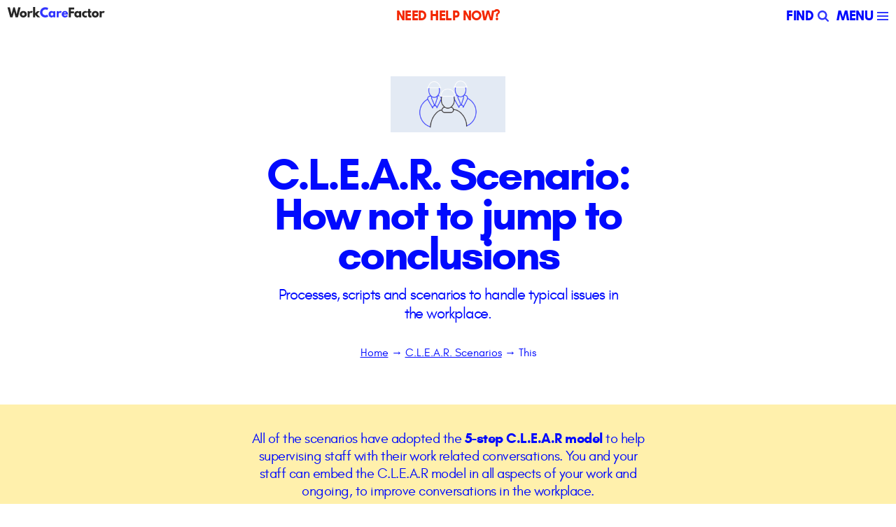

--- FILE ---
content_type: text/html; charset=UTF-8
request_url: https://workcarefactor.com.au/clear-scenario/how-not-to-jump-to-conclusions/
body_size: 22522
content:
<!doctype html><html lang="en-AU"><head><meta charset="UTF-8"><meta name="viewport" content="width=device-width, initial-scale=1"><link rel="profile" href="https://gmpg.org/xfn/11"><meta name='robots' content='index, follow, max-image-preview:large, max-snippet:-1, max-video-preview:-1' /><!-- This site is optimized with the Yoast SEO plugin v24.9 - https://yoast.com/wordpress/plugins/seo/ --><title>How not to jump to conclusions - Work Care Factor</title><link rel="canonical" href="https://workcarefactor.com.au/clear-scenario/how-not-to-jump-to-conclusions/" /><meta property="og:locale" content="en_US" /><meta property="og:type" content="article" /><meta property="og:title" content="How not to jump to conclusions - Work Care Factor" /><meta property="og:description" content="You meet Max for the first time when he comes to an interview. He is tall, thickset, wearing a black hoody, and with face tattoos. 1. CARE Start by introducing yourself and explaining your role. Welcome Max and ask about him and his goals. Begin by asking open questions, such as “what has brought you [&hellip;]" /><meta property="og:url" content="https://workcarefactor.com.au/clear-scenario/how-not-to-jump-to-conclusions/" /><meta property="og:site_name" content="Work Care Factor" /><meta property="og:image" content="https://workcarefactor.com.au/wp-content/uploads/conversations-social.png" /><meta property="og:image:width" content="1024" /><meta property="og:image:height" content="495" /><meta property="og:image:type" content="image/png" /><meta name="twitter:card" content="summary_large_image" /><meta name="twitter:label1" content="Est. reading time" /><meta name="twitter:data1" content="2 minutes" /><script type="application/ld+json" class="yoast-schema-graph">{"@context":"https://schema.org","@graph":[{"@type":"WebPage","@id":"https://workcarefactor.com.au/clear-scenario/how-not-to-jump-to-conclusions/","url":"https://workcarefactor.com.au/clear-scenario/how-not-to-jump-to-conclusions/","name":"How not to jump to conclusions - Work Care Factor","isPartOf":{"@id":"https://workcarefactor.com.au/#website"},"primaryImageOfPage":{"@id":"https://workcarefactor.com.au/clear-scenario/how-not-to-jump-to-conclusions/#primaryimage"},"image":{"@id":"https://workcarefactor.com.au/clear-scenario/how-not-to-jump-to-conclusions/#primaryimage"},"thumbnailUrl":"https://workcarefactor.com.au/wp-content/uploads/conversations-social.png","datePublished":"2022-07-01T04:33:43+00:00","breadcrumb":{"@id":"https://workcarefactor.com.au/clear-scenario/how-not-to-jump-to-conclusions/#breadcrumb"},"inLanguage":"en-AU","potentialAction":[{"@type":"ReadAction","target":["https://workcarefactor.com.au/clear-scenario/how-not-to-jump-to-conclusions/"]}]},{"@type":"ImageObject","inLanguage":"en-AU","@id":"https://workcarefactor.com.au/clear-scenario/how-not-to-jump-to-conclusions/#primaryimage","url":"https://workcarefactor.com.au/wp-content/uploads/conversations-social.png","contentUrl":"https://workcarefactor.com.au/wp-content/uploads/conversations-social.png","width":1024,"height":495,"caption":"a group of workers standing together"},{"@type":"BreadcrumbList","@id":"https://workcarefactor.com.au/clear-scenario/how-not-to-jump-to-conclusions/#breadcrumb","itemListElement":[{"@type":"ListItem","position":1,"name":"Home","item":"https://workcarefactor.com.au/"},{"@type":"ListItem","position":2,"name":"C.L.E.A.R. Scenarios","item":"https://workcarefactor.com.au/clear-scenario/"},{"@type":"ListItem","position":3,"name":"How not to jump to conclusions"}]},{"@type":"WebSite","@id":"https://workcarefactor.com.au/#website","url":"https://workcarefactor.com.au/","name":"Work Care Factor","description":"Because caring is good for business.","publisher":{"@id":"https://workcarefactor.com.au/#organization"},"potentialAction":[{"@type":"SearchAction","target":{"@type":"EntryPoint","urlTemplate":"https://workcarefactor.com.au/?s={search_term_string}"},"query-input":{"@type":"PropertyValueSpecification","valueRequired":true,"valueName":"search_term_string"}}],"inLanguage":"en-AU"},{"@type":"Organization","@id":"https://workcarefactor.com.au/#organization","name":"Work Care Factor","url":"https://workcarefactor.com.au/","logo":{"@type":"ImageObject","inLanguage":"en-AU","@id":"https://workcarefactor.com.au/#/schema/logo/image/","url":"https://workcarefactor.com.au/wp-content/uploads/WorkCareFactor-Logo-100.jpg","contentUrl":"https://workcarefactor.com.au/wp-content/uploads/WorkCareFactor-Logo-100.jpg","width":430,"height":45,"caption":"Work Care Factor"},"image":{"@id":"https://workcarefactor.com.au/#/schema/logo/image/"}}]}</script><!-- / Yoast SEO plugin. --><link rel='dns-prefetch' href='//www.googletagmanager.com' /><link rel="alternate" type="application/rss+xml" title="Work Care Factor &raquo; Feed" href="https://workcarefactor.com.au/feed/" /><link rel="alternate" type="application/rss+xml" title="Work Care Factor &raquo; Comments Feed" href="https://workcarefactor.com.au/comments/feed/" /><link rel="alternate" title="oEmbed (JSON)" type="application/json+oembed" href="https://workcarefactor.com.au/wp-json/oembed/1.0/embed?url=https%3A%2F%2Fworkcarefactor.com.au%2Fclear-scenario%2Fhow-not-to-jump-to-conclusions%2F" /><link rel="alternate" title="oEmbed (XML)" type="text/xml+oembed" href="https://workcarefactor.com.au/wp-json/oembed/1.0/embed?url=https%3A%2F%2Fworkcarefactor.com.au%2Fclear-scenario%2Fhow-not-to-jump-to-conclusions%2F&#038;format=xml" /><style id='wp-img-auto-sizes-contain-inline-css'>img:is([sizes=auto i],[sizes^="auto," i]){contain-intrinsic-size:3000px 1500px}/*# sourceURL=wp-img-auto-sizes-contain-inline-css */</style><style id='wp-emoji-styles-inline-css'>img.wp-smiley,img.emoji{display:inline !important;border:none !important;box-shadow:none !important;height:1em !important;width:1em !important;margin:0 0.07em !important;vertical-align:-0.1em !important;background:none !important;padding:0 !important}/*# sourceURL=wp-emoji-styles-inline-css */</style><style id='wp-block-library-inline-css'>:root{--wp-block-synced-color:#7a00df;--wp-block-synced-color--rgb:122,0,223;--wp-bound-block-color:var(--wp-block-synced-color);--wp-editor-canvas-background:#ddd;--wp-admin-theme-color:#007cba;--wp-admin-theme-color--rgb:0,124,186;--wp-admin-theme-color-darker-10:#006ba1;--wp-admin-theme-color-darker-10--rgb:0,107,160.5;--wp-admin-theme-color-darker-20:#005a87;--wp-admin-theme-color-darker-20--rgb:0,90,135;--wp-admin-border-width-focus:2px}@media (min-resolution:192dpi){:root{--wp-admin-border-width-focus:1.5px}}.wp-element-button{cursor:pointer}:root .has-very-light-gray-background-color{background-color:#eee}:root .has-very-dark-gray-background-color{background-color:#313131}:root .has-very-light-gray-color{color:#eee}:root .has-very-dark-gray-color{color:#313131}:root .has-vivid-green-cyan-to-vivid-cyan-blue-gradient-background{background:linear-gradient(135deg,#00d084,#0693e3)}:root .has-purple-crush-gradient-background{background:linear-gradient(135deg,#34e2e4,#4721fb 50%,#ab1dfe)}:root .has-hazy-dawn-gradient-background{background:linear-gradient(135deg,#faaca8,#dad0ec)}:root .has-subdued-olive-gradient-background{background:linear-gradient(135deg,#fafae1,#67a671)}:root .has-atomic-cream-gradient-background{background:linear-gradient(135deg,#fdd79a,#004a59)}:root .has-nightshade-gradient-background{background:linear-gradient(135deg,#330968,#31cdcf)}:root .has-midnight-gradient-background{background:linear-gradient(135deg,#020381,#2874fc)}:root{--wp--preset--font-size--normal:16px;--wp--preset--font-size--huge:42px}.has-regular-font-size{font-size:1em}.has-larger-font-size{font-size:2.625em}.has-normal-font-size{font-size:var(--wp--preset--font-size--normal)}.has-huge-font-size{font-size:var(--wp--preset--font-size--huge)}.has-text-align-center{text-align:center}.has-text-align-left{text-align:left}.has-text-align-right{text-align:right}.has-fit-text{white-space:nowrap!important}#end-resizable-editor-section{display:none}.aligncenter{clear:both}.items-justified-left{justify-content:flex-start}.items-justified-center{justify-content:center}.items-justified-right{justify-content:flex-end}.items-justified-space-between{justify-content:space-between}.screen-reader-text{border:0;clip-path:inset(50%);height:1px;margin:-1px;overflow:hidden;padding:0;position:absolute;width:1px;word-wrap:normal!important}.screen-reader-text:focus{background-color:#ddd;clip-path:none;color:#444;display:block;font-size:1em;height:auto;left:5px;line-height:normal;padding:15px 23px 14px;text-decoration:none;top:5px;width:auto;z-index:100000}html:where(.has-border-color){border-style:solid}html:where([style*=border-top-color]){border-top-style:solid}html:where([style*=border-right-color]){border-right-style:solid}html:where([style*=border-bottom-color]){border-bottom-style:solid}html:where([style*=border-left-color]){border-left-style:solid}html:where([style*=border-width]){border-style:solid}html:where([style*=border-top-width]){border-top-style:solid}html:where([style*=border-right-width]){border-right-style:solid}html:where([style*=border-bottom-width]){border-bottom-style:solid}html:where([style*=border-left-width]){border-left-style:solid}html:where(img[class*=wp-image-]){height:auto;max-width:100%}:where(figure){margin:0 0 1em}html:where(.is-position-sticky){--wp-admin--admin-bar--position-offset:var(--wp-admin--admin-bar--height,0px)}@media screen and (max-width:600px){html:where(.is-position-sticky){--wp-admin--admin-bar--position-offset:0px}}/*# sourceURL=wp-block-library-inline-css */</style><style id='global-styles-inline-css'>:root{--wp--preset--aspect-ratio--square:1;--wp--preset--aspect-ratio--4-3:4/3;--wp--preset--aspect-ratio--3-4:3/4;--wp--preset--aspect-ratio--3-2:3/2;--wp--preset--aspect-ratio--2-3:2/3;--wp--preset--aspect-ratio--16-9:16/9;--wp--preset--aspect-ratio--9-16:9/16;--wp--preset--color--black:#000000;--wp--preset--color--cyan-bluish-gray:#abb8c3;--wp--preset--color--white:#ffffff;--wp--preset--color--pale-pink:#f78da7;--wp--preset--color--vivid-red:#cf2e2e;--wp--preset--color--luminous-vivid-orange:#ff6900;--wp--preset--color--luminous-vivid-amber:#fcb900;--wp--preset--color--light-green-cyan:#7bdcb5;--wp--preset--color--vivid-green-cyan:#00d084;--wp--preset--color--pale-cyan-blue:#8ed1fc;--wp--preset--color--vivid-cyan-blue:#0693e3;--wp--preset--color--vivid-purple:#9b51e0;--wp--preset--gradient--vivid-cyan-blue-to-vivid-purple:linear-gradient(135deg,rgb(6,147,227) 0%,rgb(155,81,224) 100%);--wp--preset--gradient--light-green-cyan-to-vivid-green-cyan:linear-gradient(135deg,rgb(122,220,180) 0%,rgb(0,208,130) 100%);--wp--preset--gradient--luminous-vivid-amber-to-luminous-vivid-orange:linear-gradient(135deg,rgb(252,185,0) 0%,rgb(255,105,0) 100%);--wp--preset--gradient--luminous-vivid-orange-to-vivid-red:linear-gradient(135deg,rgb(255,105,0) 0%,rgb(207,46,46) 100%);--wp--preset--gradient--very-light-gray-to-cyan-bluish-gray:linear-gradient(135deg,rgb(238,238,238) 0%,rgb(169,184,195) 100%);--wp--preset--gradient--cool-to-warm-spectrum:linear-gradient(135deg,rgb(74,234,220) 0%,rgb(151,120,209) 20%,rgb(207,42,186) 40%,rgb(238,44,130) 60%,rgb(251,105,98) 80%,rgb(254,248,76) 100%);--wp--preset--gradient--blush-light-purple:linear-gradient(135deg,rgb(255,206,236) 0%,rgb(152,150,240) 100%);--wp--preset--gradient--blush-bordeaux:linear-gradient(135deg,rgb(254,205,165) 0%,rgb(254,45,45) 50%,rgb(107,0,62) 100%);--wp--preset--gradient--luminous-dusk:linear-gradient(135deg,rgb(255,203,112) 0%,rgb(199,81,192) 50%,rgb(65,88,208) 100%);--wp--preset--gradient--pale-ocean:linear-gradient(135deg,rgb(255,245,203) 0%,rgb(182,227,212) 50%,rgb(51,167,181) 100%);--wp--preset--gradient--electric-grass:linear-gradient(135deg,rgb(202,248,128) 0%,rgb(113,206,126) 100%);--wp--preset--gradient--midnight:linear-gradient(135deg,rgb(2,3,129) 0%,rgb(40,116,252) 100%);--wp--preset--font-size--small:13px;--wp--preset--font-size--medium:20px;--wp--preset--font-size--large:36px;--wp--preset--font-size--x-large:42px;--wp--preset--spacing--20:0.44rem;--wp--preset--spacing--30:0.67rem;--wp--preset--spacing--40:1rem;--wp--preset--spacing--50:1.5rem;--wp--preset--spacing--60:2.25rem;--wp--preset--spacing--70:3.38rem;--wp--preset--spacing--80:5.06rem;--wp--preset--shadow--natural:6px 6px 9px rgba(0,0,0,0.2);--wp--preset--shadow--deep:12px 12px 50px rgba(0,0,0,0.4);--wp--preset--shadow--sharp:6px 6px 0px rgba(0,0,0,0.2);--wp--preset--shadow--outlined:6px 6px 0px -3px rgb(255,255,255),6px 6px rgb(0,0,0);--wp--preset--shadow--crisp:6px 6px 0px rgb(0,0,0)}:where(.is-layout-flex){gap:0.5em}:where(.is-layout-grid){gap:0.5em}body .is-layout-flex{display:flex}.is-layout-flex{flex-wrap:wrap;align-items:center}.is-layout-flex >:is(*,div){margin:0}body .is-layout-grid{display:grid}.is-layout-grid >:is(*,div){margin:0}:where(.wp-block-columns.is-layout-flex){gap:2em}:where(.wp-block-columns.is-layout-grid){gap:2em}:where(.wp-block-post-template.is-layout-flex){gap:1.25em}:where(.wp-block-post-template.is-layout-grid){gap:1.25em}.has-black-color{color:var(--wp--preset--color--black) !important}.has-cyan-bluish-gray-color{color:var(--wp--preset--color--cyan-bluish-gray) !important}.has-white-color{color:var(--wp--preset--color--white) !important}.has-pale-pink-color{color:var(--wp--preset--color--pale-pink) !important}.has-vivid-red-color{color:var(--wp--preset--color--vivid-red) !important}.has-luminous-vivid-orange-color{color:var(--wp--preset--color--luminous-vivid-orange) !important}.has-luminous-vivid-amber-color{color:var(--wp--preset--color--luminous-vivid-amber) !important}.has-light-green-cyan-color{color:var(--wp--preset--color--light-green-cyan) !important}.has-vivid-green-cyan-color{color:var(--wp--preset--color--vivid-green-cyan) !important}.has-pale-cyan-blue-color{color:var(--wp--preset--color--pale-cyan-blue) !important}.has-vivid-cyan-blue-color{color:var(--wp--preset--color--vivid-cyan-blue) !important}.has-vivid-purple-color{color:var(--wp--preset--color--vivid-purple) !important}.has-black-background-color{background-color:var(--wp--preset--color--black) !important}.has-cyan-bluish-gray-background-color{background-color:var(--wp--preset--color--cyan-bluish-gray) !important}.has-white-background-color{background-color:var(--wp--preset--color--white) !important}.has-pale-pink-background-color{background-color:var(--wp--preset--color--pale-pink) !important}.has-vivid-red-background-color{background-color:var(--wp--preset--color--vivid-red) !important}.has-luminous-vivid-orange-background-color{background-color:var(--wp--preset--color--luminous-vivid-orange) !important}.has-luminous-vivid-amber-background-color{background-color:var(--wp--preset--color--luminous-vivid-amber) !important}.has-light-green-cyan-background-color{background-color:var(--wp--preset--color--light-green-cyan) !important}.has-vivid-green-cyan-background-color{background-color:var(--wp--preset--color--vivid-green-cyan) !important}.has-pale-cyan-blue-background-color{background-color:var(--wp--preset--color--pale-cyan-blue) !important}.has-vivid-cyan-blue-background-color{background-color:var(--wp--preset--color--vivid-cyan-blue) !important}.has-vivid-purple-background-color{background-color:var(--wp--preset--color--vivid-purple) !important}.has-black-border-color{border-color:var(--wp--preset--color--black) !important}.has-cyan-bluish-gray-border-color{border-color:var(--wp--preset--color--cyan-bluish-gray) !important}.has-white-border-color{border-color:var(--wp--preset--color--white) !important}.has-pale-pink-border-color{border-color:var(--wp--preset--color--pale-pink) !important}.has-vivid-red-border-color{border-color:var(--wp--preset--color--vivid-red) !important}.has-luminous-vivid-orange-border-color{border-color:var(--wp--preset--color--luminous-vivid-orange) !important}.has-luminous-vivid-amber-border-color{border-color:var(--wp--preset--color--luminous-vivid-amber) !important}.has-light-green-cyan-border-color{border-color:var(--wp--preset--color--light-green-cyan) !important}.has-vivid-green-cyan-border-color{border-color:var(--wp--preset--color--vivid-green-cyan) !important}.has-pale-cyan-blue-border-color{border-color:var(--wp--preset--color--pale-cyan-blue) !important}.has-vivid-cyan-blue-border-color{border-color:var(--wp--preset--color--vivid-cyan-blue) !important}.has-vivid-purple-border-color{border-color:var(--wp--preset--color--vivid-purple) !important}.has-vivid-cyan-blue-to-vivid-purple-gradient-background{background:var(--wp--preset--gradient--vivid-cyan-blue-to-vivid-purple) !important}.has-light-green-cyan-to-vivid-green-cyan-gradient-background{background:var(--wp--preset--gradient--light-green-cyan-to-vivid-green-cyan) !important}.has-luminous-vivid-amber-to-luminous-vivid-orange-gradient-background{background:var(--wp--preset--gradient--luminous-vivid-amber-to-luminous-vivid-orange) !important}.has-luminous-vivid-orange-to-vivid-red-gradient-background{background:var(--wp--preset--gradient--luminous-vivid-orange-to-vivid-red) !important}.has-very-light-gray-to-cyan-bluish-gray-gradient-background{background:var(--wp--preset--gradient--very-light-gray-to-cyan-bluish-gray) !important}.has-cool-to-warm-spectrum-gradient-background{background:var(--wp--preset--gradient--cool-to-warm-spectrum) !important}.has-blush-light-purple-gradient-background{background:var(--wp--preset--gradient--blush-light-purple) !important}.has-blush-bordeaux-gradient-background{background:var(--wp--preset--gradient--blush-bordeaux) !important}.has-luminous-dusk-gradient-background{background:var(--wp--preset--gradient--luminous-dusk) !important}.has-pale-ocean-gradient-background{background:var(--wp--preset--gradient--pale-ocean) !important}.has-electric-grass-gradient-background{background:var(--wp--preset--gradient--electric-grass) !important}.has-midnight-gradient-background{background:var(--wp--preset--gradient--midnight) !important}.has-small-font-size{font-size:var(--wp--preset--font-size--small) !important}.has-medium-font-size{font-size:var(--wp--preset--font-size--medium) !important}.has-large-font-size{font-size:var(--wp--preset--font-size--large) !important}.has-x-large-font-size{font-size:var(--wp--preset--font-size--x-large) !important}/*# sourceURL=global-styles-inline-css */</style><style id='classic-theme-styles-inline-css'>/*! This file is auto-generated */.wp-block-button__link{color:#fff;background-color:#32373c;border-radius:9999px;box-shadow:none;text-decoration:none;padding:calc(.667em + 2px) calc(1.333em + 2px);font-size:1.125em}.wp-block-file__button{background:#32373c;color:#fff;text-decoration:none}/*# sourceURL=/wp-includes/css/classic-themes.min.css */</style><link rel='stylesheet' id='underscores-style-css' href='https://workcarefactor.com.au/wp-content/themes/Work-Care-Factor/style.css?ver=1.0.0' media='all' /><link rel='stylesheet' id='wp-block-paragraph-css' href='https://workcarefactor.com.au/wp-includes/blocks/paragraph/style.min.css?ver=6.9' media='all' /><link rel='stylesheet' id='wp-block-list-css' href='https://workcarefactor.com.au/wp-includes/blocks/list/style.min.css?ver=6.9' media='all' /><!-- Google tag (gtag.js) snippet added by Site Kit --><!-- Google Analytics snippet added by Site Kit --><script src="https://www.googletagmanager.com/gtag/js?id=G-SZBQS2M9S7" id="google_gtagjs-js" async></script><script id="google_gtagjs-js-after">
window.dataLayer = window.dataLayer || [];function gtag(){dataLayer.push(arguments);}
gtag("set","linker",{"domains":["workcarefactor.com.au"]});
gtag("js", new Date());
gtag("set", "developer_id.dZTNiMT", true);
gtag("config", "G-SZBQS2M9S7");
//# sourceURL=google_gtagjs-js-after
</script><!-- End Google tag (gtag.js) snippet added by Site Kit --><link rel="https://api.w.org/" href="https://workcarefactor.com.au/wp-json/" /><link rel="alternate" title="JSON" type="application/json" href="https://workcarefactor.com.au/wp-json/wp/v2/pages/1815" /><link rel="EditURI" type="application/rsd+xml" title="RSD" href="https://workcarefactor.com.au/xmlrpc.php?rsd" /><meta name="generator" content="WordPress 6.9" /><link rel='shortlink' href='https://workcarefactor.com.au/?p=1815' /><meta name="generator" content="Site Kit by Google 1.124.0" /><link rel="icon" href="https://workcarefactor.com.au/wp-content/uploads/2021/03/cropped-icon-lrg-1-32x32.png" sizes="32x32" /><link rel="icon" href="https://workcarefactor.com.au/wp-content/uploads/2021/03/cropped-icon-lrg-1-192x192.png" sizes="192x192" /><link rel="apple-touch-icon" href="https://workcarefactor.com.au/wp-content/uploads/2021/03/cropped-icon-lrg-1-180x180.png" /><meta name="msapplication-TileImage" content="https://workcarefactor.com.au/wp-content/uploads/2021/03/cropped-icon-lrg-1-270x270.png" /><script async src="https://www.googletagmanager.com/gtag/js?id=G-SZBQS2M9S7"></script><script>window.dataLayer = window.dataLayer || [];function gtag(){dataLayer.push(arguments)}gtag('js', new Date());gtag('config','G-SZBQS2M9S7')</script></head><body class="wp-singular page-template-default page page-id-1815 page-child parent-pageid-29 wp-theme-Work-Care-Factor how-not-to-jump-to-conclusions no-sidebar"><div id="page" class="site"><header id="masthead" class="site-header"><a id="masthead-home" href="https://workcarefactor.com.au"><img src="https://workcarefactor.com.au/wp-content/themes/Work-Care-Factor/img/logo-header.svg" alt="Work Care Factor"></a><!-- <p>Because caring is <b>good for business</b>.</p> --><div id="menu"><a class="need-help"><b>NEED HELP NOW?</b></a><a id="menu-01" href="https://workcarefactor.com.au/find/"><b>FIND</b></a><a id="menu-02"><b>MENU</b></a></div></header><nav id="site-navigation" class="main-navigation"><div class="sections"><a href="https://workcarefactor.com.au"><img src="https://workcarefactor.com.au/wp-content/themes/Work-Care-Factor/img/gif.gif" alt="animated faces" /><h3>Home</h3><p>Identify workplace problems, start conversations, find practical resources.</p></a><a href="https://workcarefactor.com.au/clear-scenario/"><img src="https://workcarefactor.com.au/wp-content/themes/Work-Care-Factor/img/icon-clear-scenario.png" alt="icon" /><h3>C.L.E.A.R. Scenarios</h3><p>Processes and scripts to handle typical issues in the workplace.</p></a><a href="https://workcarefactor.com.au/workplace-decision-maker/"><img src="https://workcarefactor.com.au/wp-content/themes/Work-Care-Factor/img/icon-batstep-decision-maker.png" alt="icon" /><h3>Workplace Decision Maker</h3><p>A simple model to guide your actions at work.</p></a><a href="https://workcarefactor.com.au/employee-lifecycle/"><img src="https://workcarefactor.com.au/wp-content/themes/Work-Care-Factor/img/icon-employee-lifecycle.png" alt="icon" /><h3>Employee Lifecycle</h3><p>Tools, policies and guides for issues at each stage of an employees journey.</p></a></div><a class="about" href="https://workcarefactor.com.au/about-the-project/">About the Project <span>→</span></a><a class="close"></a></nav><main id="primary" class="site-main"><article id="post-1815" class="post-1815 page type-page status-publish has-post-thumbnail hentry category-clear-scenario tag-changing-culture-behaviour tag-communication-conversations tag-mental-health tag-small-business-or-employer tag-supporting-staff tag-young-worker"><header class="entry-header"><img width="270" height="131" src="https://workcarefactor.com.au/wp-content/uploads/conversations-social-270x131.png" class="sm wp-post-image" alt="a group of workers standing together" decoding="async" srcset="https://workcarefactor.com.au/wp-content/uploads/conversations-social-270x131.png 270w, https://workcarefactor.com.au/wp-content/uploads/conversations-social-540x261.png 540w, https://workcarefactor.com.au/wp-content/uploads/conversations-social-768x371.png 768w, https://workcarefactor.com.au/wp-content/uploads/conversations-social.png 1024w" sizes="(max-width: 270px) 100vw, 270px" /><h1 class="entry-title">How not to jump to conclusions</h1><p>Processes, scripts and scenarios to handle typical issues in the workplace.</p><p class="crumbs"><a href="https://workcarefactor.com.au">Home</a> → <a href="https://workcarefactor.com.au/clear-scenario/">C.L.E.A.R. Scenarios</a> → <span data-id="1815">This</span></p></header><!-- .entry-header --><div class="banner"> <p>All of the scenarios have adopted the <strong>5-step C.L.E.A.R model</strong> to help supervising staff with their work related conversations. You and your staff can embed the C.L.E.A.R model in all aspects of your work and ongoing, to improve conversations in the workplace.</p> <div class="steps"> <div> <span class="arrow"></span> <div>C</div> <h4>Care</h4> <p>Duty of Care to employee</p> </div> <div> <div>L</div> <h4>Listen</h4> <p>Ask open questions and listen without judgement</p> </div> <div> <div>E</div> <h4>Evaluate</h4> <p>Evaluate the situation based on fact</p> </div> <div> <div>A</div> <h4>Act</h4> <p>Take action based on what you have heard</p> </div> <div> <div>R</div> <h4>Review</h4> <p>Ensure you follow up</p> <span class="arrow"></span> </div> </div></div><div class="entry-content"><p>You meet Max for the first time when he comes to an interview. He is tall, thickset, wearing a black hoody, and with face tattoos.</p><span id="more-1815"></span><p><strong>1. CARE</strong></p><p>Start by introducing yourself and explaining your role. Welcome Max and ask about him and his goals. Begin by asking open questions, such as “what has brought you here?” and “what are you hoping to get out of this job?” </p><p>We tend to jump to conclusions when we are rushing, so the main thing is to slow down and collect more information. </p><ul class="wp-block-list"><li>The more information you have, the more certainty you have.</li><li>The more certainty you have, the better decisions you can make.</li></ul><p></p><p><strong>2. LISTEN</strong></p><p>Let Max talk without interruption. He explains that he has had difficulty getting work because of his surname which has a negative stigma in the small country town. He explains that he is willing to work anywhere but hates working in clubs and pubs because he doesn’t drink alcohol or do drugs.</p><p>Max tells you he lives with his grandmother and looks after her, and that he really needs this job.</p><ul class="wp-block-list"><li>Listen, let them talk, and try to check the words you hear, against your first impressions.</li><li>Follow up answers to get more information, checking that you have understood, again just taking the extra time.</li></ul><p><strong>3. EVALUATE</strong></p><p>As you talk, Max acknowledges that his face tattoos can give a wrong impression, but says that that is who he is. He just wishes people would give him a chance.</p><p>If you are still unsure, try asking Max about other areas of his life. Together, you may find some local referees who will be able to talk to who Max really is. They may not be employers, but his contacts through sports or other local activities. If you find someone who knows Max well they are likely to have a more accurate referee assessment.</p><p>After hearing about Max’s motivation and experience, you know that there will be positions that he is suitable for.</p><ul class="wp-block-list"><li>Take the chance to verify your assumptions, before acting on them.</li><li>Gather your data. If you feel unsure about any aspects check in with your employee about any details.</li><li>Use the <a href="https://workcarefactor.com.au/workplace-decision-maker/">Workplace Decision Maker</a>, if you need to make any decisions about the next steps.</li></ul><p><strong>4. ACT</strong></p><p>You list some options and work through them together. You may discuss his work goals and provide some suggestions.</p><p><strong>5. REVIEW</strong></p><p>You agree to support Max, knowing he is a great candidate for the right job.</p><p>Make a time to check in with him and see how he is progressing.</p></div><!-- .entry-content --></article><!-- #post-1815 --></main><!-- #main --><aside id="related"></aside><p class="top"><a></a></p><footer id="colophon" class="site-footer"> <div> <div id="f_about"><a href="https://workcarefactor.com.au"><img src="https://workcarefactor.com.au/wp-content/themes/Work-Care-Factor/img/logo-footer.svg" alt="WorkCareFactor"></a> <p>Understand the importance of mental wellbeing in the workplace, start conversations, find practical solutions.</p> <p><a href="https://workcarefactor.com.au/about-the-project/">About</a><br><a href="https://workcarefactor.com.au/research-resources/">Research & Resources</a><br><a href="https://workcarefactor.com.au/website-disclaimer/">Website Disclaimer</a><br> <a href="https://workcarefactor.com.au/contact/">Contact</a> </p><p><a class="need-help"><b>NEED HELP NOW?</b></a></p> <p>© 2021</p> </div> <div id="f_topic"> <h3>By Topic:</h3> <ul id="all-topics" data-wpname="tags"><li><a href="https://workcarefactor.com.au/topic/bullying-conflict/" data-count="13" data-topic-slug="bullying-conflict">Bullying &amp; Conflict</a></li><li><a href="https://workcarefactor.com.au/topic/changing-culture-behaviour/" data-count="25" data-topic-slug="changing-culture-behaviour">Changing Culture &amp; Behaviour</a></li><li><a href="https://workcarefactor.com.au/topic/communication-conversations/" data-count="35" data-topic-slug="communication-conversations">Communication &amp; Conversations</a></li><li><a href="https://workcarefactor.com.au/topic/inclusion-diversity/" data-count="13" data-topic-slug="inclusion-diversity">Inclusion &amp; Diversity</a></li><li><a href="https://workcarefactor.com.au/topic/induction-onboarding/" data-count="24" data-topic-slug="induction-onboarding">Induction &amp; Onboarding</a></li><li><a href="https://workcarefactor.com.au/topic/mental-health/" data-count="22" data-topic-slug="mental-health">Mental Health</a></li><li><a href="https://workcarefactor.com.au/topic/policies-procedures/" data-count="29" data-topic-slug="policies-procedures">Policies &amp; Procedures</a></li><li><a href="https://workcarefactor.com.au/topic/supporting-staff/" data-count="34" data-topic-slug="supporting-staff">Supporting Staff</a></li><li><a href="https://workcarefactor.com.au/topic/workplace-health-safety/" data-count="20" data-topic-slug="workplace-health-safety">Workplace Health &amp; Safety</a></li></ul> </div><div id="f_type"> <h3>By Type:</h3> <ul id="all-types" data-wpname="categories"><li><a href="https://workcarefactor.com.au/type/articles/" data-count="5" data-type-slug="young-worker">Article</a></li><li><a href="https://workcarefactor.com.au/type/audio-story/" data-count="5" data-type-slug="young-worker">Audio Story</a></li><li><a href="https://workcarefactor.com.au/audio-wall/" data-count="1" data-type-slug="young-worker">Audio Wall</a></li><li><a href="https://workcarefactor.com.au/clear-scenario/" data-count="13" data-type-slug="young-worker">C.L.E.A.R. Scenario</a></li><li><a href="https://workcarefactor.com.au/employee-lifecycle/" data-count="5" data-type-slug="young-worker">Employee Lifecycle</a></li><li><a href="https://workcarefactor.com.au/asking-questions-at-work-qas-for-young-workers/" data-count="1" data-type-slug="young-worker">Flip Cards</a></li><li><a href="https://workcarefactor.com.au/type/flowchart/" data-count="4" data-type-slug="young-worker">Flowchart</a></li><li><a href="https://workcarefactor.com.au/type/hr-policy/" data-count="15" data-type-slug="young-worker">HR Policy</a></li><li><a href="https://workcarefactor.com.au/type/video/" data-count="8" data-type-slug="young-worker">Video</a></li><li><a href="https://workcarefactor.com.au/workplace-decision-maker/" data-count="5" data-type-slug="young-worker">Workplace Decision Maker</a></li> </ul> </div> </div></footer><div id="help-window"><p>Are you a</p><p class="pick"><a href="https://trello.com/b/QLiCs2dV/g21-mental-health-at-work">Supervisor or Manager?</a><a href="https://batforce.org.au/need-to-talk/">Young Employee?</a></p></div></div><!-- #page --><script type="speculationrules">
{"prefetch":[{"source":"document","where":{"and":[{"href_matches":"/*"},{"not":{"href_matches":["/wp-*.php","/wp-admin/*","/wp-content/uploads/*","/wp-content/*","/wp-content/plugins/*","/wp-content/themes/Work-Care-Factor/*","/*\\?(.+)"]}},{"not":{"selector_matches":"a[rel~=\"nofollow\"]"}},{"not":{"selector_matches":".no-prefetch, .no-prefetch a"}}]},"eagerness":"conservative"}]}
</script><script src="https://workcarefactor.com.au/wp-content/themes/Work-Care-Factor/js/navigation.js?ver=1.0.0" id="underscores-navigation-js"></script><script id="wp-emoji-settings" type="application/json">
{"baseUrl":"https://s.w.org/images/core/emoji/17.0.2/72x72/","ext":".png","svgUrl":"https://s.w.org/images/core/emoji/17.0.2/svg/","svgExt":".svg","source":{"concatemoji":"https://workcarefactor.com.au/wp-includes/js/wp-emoji-release.min.js?ver=6.9"}}
</script><script type="module">
/*! This file is auto-generated */const a=JSON.parse(document.getElementById("wp-emoji-settings").textContent),o=(window._wpemojiSettings=a,"wpEmojiSettingsSupports"),s=["flag","emoji"];function i(e){try{var t={supportTests:e,timestamp:(new Date).valueOf()};sessionStorage.setItem(o,JSON.stringify(t))}catch(e){}}function c(e,t,n){e.clearRect(0,0,e.canvas.width,e.canvas.height),e.fillText(t,0,0);t=new Uint32Array(e.getImageData(0,0,e.canvas.width,e.canvas.height).data);e.clearRect(0,0,e.canvas.width,e.canvas.height),e.fillText(n,0,0);const a=new Uint32Array(e.getImageData(0,0,e.canvas.width,e.canvas.height).data);return t.every((e,t)=>e===a[t])}function p(e,t){e.clearRect(0,0,e.canvas.width,e.canvas.height),e.fillText(t,0,0);var n=e.getImageData(16,16,1,1);for(let e=0;e<n.data.length;e++)if(0!==n.data[e])return!1;return!0}function u(e,t,n,a){switch(t){case"flag":return n(e,"\ud83c\udff3\ufe0f\u200d\u26a7\ufe0f","\ud83c\udff3\ufe0f\u200b\u26a7\ufe0f")?!1:!n(e,"\ud83c\udde8\ud83c\uddf6","\ud83c\udde8\u200b\ud83c\uddf6")&&!n(e,"\ud83c\udff4\udb40\udc67\udb40\udc62\udb40\udc65\udb40\udc6e\udb40\udc67\udb40\udc7f","\ud83c\udff4\u200b\udb40\udc67\u200b\udb40\udc62\u200b\udb40\udc65\u200b\udb40\udc6e\u200b\udb40\udc67\u200b\udb40\udc7f");case"emoji":return!a(e,"\ud83e\u1fac8")}return!1}function f(e,t,n,a){let r;const o=(r="undefined"!=typeof WorkerGlobalScope&&self instanceof WorkerGlobalScope?new OffscreenCanvas(300,150):document.createElement("canvas")).getContext("2d",{willReadFrequently:!0}),s=(o.textBaseline="top",o.font="600 32px Arial",{});return e.forEach(e=>{s[e]=t(o,e,n,a)}),s}function r(e){var t=document.createElement("script");t.src=e,t.defer=!0,document.head.appendChild(t)}a.supports={everything:!0,everythingExceptFlag:!0},new Promise(t=>{let n=function(){try{var e=JSON.parse(sessionStorage.getItem(o));if("object"==typeof e&&"number"==typeof e.timestamp&&(new Date).valueOf()<e.timestamp+604800&&"object"==typeof e.supportTests)return e.supportTests}catch(e){}return null}();if(!n){if("undefined"!=typeof Worker&&"undefined"!=typeof OffscreenCanvas&&"undefined"!=typeof URL&&URL.createObjectURL&&"undefined"!=typeof Blob)try{var e="postMessage("+f.toString()+"("+[JSON.stringify(s),u.toString(),c.toString(),p.toString()].join(",")+"));",a=new Blob([e],{type:"text/javascript"});const r=new Worker(URL.createObjectURL(a),{name:"wpTestEmojiSupports"});return void(r.onmessage=e=>{i(n=e.data),r.terminate(),t(n)})}catch(e){}i(n=f(s,u,c,p))}t(n)}).then(e=>{for(const n in e)a.supports[n]=e[n],a.supports.everything=a.supports.everything&&a.supports[n],"flag"!==n&&(a.supports.everythingExceptFlag=a.supports.everythingExceptFlag&&a.supports[n]);var t;a.supports.everythingExceptFlag=a.supports.everythingExceptFlag&&!a.supports.flag,a.supports.everything||((t=a.source||{}).concatemoji?r(t.concatemoji):t.wpemoji&&t.twemoji&&(r(t.twemoji),r(t.wpemoji)))});
//# sourceURL=https://workcarefactor.com.au/wp-includes/js/wp-emoji-loader.min.js
</script><script>
'use strict';
if ('scrollRestoration' in history) {
history.scrollRestoration = 'manual'
}
let pages = [{"id":1169,"parent":635,"title":"Cues & Clues for Effective Managers","posted":"2021-11-18 11:39:56","url":"https://workcarefactor.com.au/articles/cues-clues-for-effective-managers/","category":"Article","category slug":"articles","tags":"Bullying & Conflict, Communication & Conversations, Induction & Onboarding, Policies & Procedures, Small Business or Employer, Supporting Staff,","tag slugs":"bullying-conflict, communication-conversations, induction-onboarding, policies-procedures, small-business-or-employer, supporting-staff,","page type":"page","intro":"Use these simple management techniques to better understand your team and improve as a manager","note":""},{"id":1168,"parent":635,"title":"Looking for more help? Use these search terms","posted":"2021-11-18 11:38:43","url":"https://workcarefactor.com.au/articles/looking-for-help-use-these-search-terms/","category":"Article","category slug":"articles","tags":"Induction & Onboarding, Mental Health, Small Business or Employer, Supporting Staff, Workplace Health & Safety,","tag slugs":"induction-onboarding, mental-health, small-business-or-employer, supporting-staff, workplace-health-safety,","page type":"page","intro":"There are many existing resources available online. Use these search terms to help direct you to the most relevant resources","note":""},{"id":1167,"parent":635,"title":"Six questions to find out if your work is working for you.","posted":"2021-11-18 11:36:34","url":"https://workcarefactor.com.au/articles/six-questions-to-find-out-if-your-work-is-working-for-you/","category":"Article","category slug":"articles","tags":"Changing Culture & Behaviour, Mental Health, Small Business or Employer, Supporting Staff, Workplace Health & Safety, Young Worker,","tag slugs":"changing-culture-behaviour, mental-health, small-business-or-employer, supporting-staff, workplace-health-safety, young-worker,","page type":"page","intro":"Find out what 'work related factors' are and how they determine what makes a good job.","note":""},{"id":1372,"parent":635,"title":"The Illustrated Guide to Covid Conversations","posted":"2022-06-08 12:03:20","url":"https://workcarefactor.com.au/articles/illustrated-guide-to-covid-conversations/","category":"Article","category slug":"articles","tags":"Changing Culture & Behaviour, Communication & Conversations, Mental Health, Small Business or Employer, Supporting Staff, Young Worker,","tag slugs":"changing-culture-behaviour, communication-conversations, mental-health, small-business-or-employer, supporting-staff, young-worker,","page type":"page","intro":"Strategies and tools for better conversations with people you are supporting.","note":"COMIC"},{"id":1287,"parent":635,"title":"What’s your role in creating a mentally healthy workplace?","posted":"2021-11-17 14:53:20","url":"https://workcarefactor.com.au/articles/whats-your-role-in-creating-a-mentally-healthy-workplace/","category":"Article","category slug":"articles","tags":"Changing Culture & Behaviour, Communication & Conversations, Induction & Onboarding, Mental Health, Small Business or Employer, Supporting Staff, Young Worker,","tag slugs":"changing-culture-behaviour, communication-conversations, induction-onboarding, mental-health, small-business-or-employer, supporting-staff, young-worker,","page type":"page","intro":"What responsibilities and duties do you have in contributing to a positive and productive working environment?","note":""},{"id":1291,"parent":0,"title":"Asking questions at work – Q&As for young workers","posted":"2021-12-07 15:36:41","url":"https://workcarefactor.com.au/asking-questions-at-work-qas-for-young-workers/","category":"Flip Cards","category slug":"flip-cards","tags":"Bullying & Conflict, Communication & Conversations, Induction & Onboarding, Policies & Procedures, Supporting Staff, Workplace Health & Safety, Young Worker,","tag slugs":"bullying-conflict, communication-conversations, induction-onboarding, policies-procedures, supporting-staff, workplace-health-safety, young-worker,","page type":"page","intro":"It can be difficult to know what is okay to ask at work. See questions that may come up at work and ways to approach each situation.","note":""},{"id":54,"parent":52,"title":"Bayani: mental health at work","posted":"2021-03-04 10:04:06","url":"https://workcarefactor.com.au/audio-stories/bayani-mental-health-at-work/","category":"Audio Story","category slug":"audio-story","tags":"Changing Culture & Behaviour, Communication & Conversations, Mental Health, Small Business or Employer, Supporting Staff, Young Worker,","tag slugs":"changing-culture-behaviour, communication-conversations, mental-health, small-business-or-employer, supporting-staff, young-worker,","page type":"page","intro":"Bayani is a young person experiencing mental health issues. His work performance and attendance have become compromised. His manager talks to him and supports him.","note":"3 mins"},{"id":59,"parent":52,"title":"Daniel: inappropriate conversations at work","posted":"2021-03-04 10:42:10","url":"https://workcarefactor.com.au/audio-stories/daniel-inappropriate-conversations-at-work/","category":"Audio Story","category slug":"audio-story","tags":"Bullying & Conflict, Changing Culture & Behaviour, Communication & Conversations, Mental Health, Small Business or Employer, Supporting Staff, Young Worker,","tag slugs":"bullying-conflict, changing-culture-behaviour, communication-conversations, mental-health, small-business-or-employer, supporting-staff, young-worker,","page type":"page","intro":"Daniel makes people uncomfortable at work and now there's bullying within the team. His manager has to decide on the next steps.","note":"3 mins"},{"id":62,"parent":52,"title":"Jono: drugs & alcohol at work","posted":"2021-03-04 10:43:10","url":"https://workcarefactor.com.au/audio-stories/jono-drugs-alcohol-at-work/","category":"Audio Story","category slug":"audio-story","tags":"Changing Culture & Behaviour, Communication & Conversations, Mental Health, Small Business or Employer, Supporting Staff, Workplace Health & Safety, Young Worker,","tag slugs":"changing-culture-behaviour, communication-conversations, mental-health, small-business-or-employer, supporting-staff, workplace-health-safety, young-worker,","page type":"page","intro":"Jono has started coming to work spaced out and the boss talks to HR advisors.","note":"2 mins"},{"id":26,"parent":52,"title":"Lucho: homophobic language at work","posted":"2021-03-03 07:38:14","url":"https://workcarefactor.com.au/audio-stories/lucho-homophobic-language-at-work/","category":"Audio Story","category slug":"audio-story","tags":"Bullying & Conflict, Changing Culture & Behaviour, Communication & Conversations, Inclusion & Diversity, Mental Health, Small Business or Employer, Supporting Staff, Young Worker,","tag slugs":"bullying-conflict, changing-culture-behaviour, communication-conversations, inclusion-diversity, mental-health, small-business-or-employer, supporting-staff, young-worker,","page type":"page","intro":"Lucho is affected by the homophobic language used by the guys at work. It starts affecting his productivity.","note":"1 min"},{"id":56,"parent":52,"title":"Sam & Jade: gendered experiences at work","posted":"2021-03-04 10:40:53","url":"https://workcarefactor.com.au/audio-stories/sam-jade-gendered-experiences-at-work/","category":"Audio Story","category slug":"audio-story","tags":"Changing Culture & Behaviour, Inclusion & Diversity, Policies & Procedures, Small Business or Employer, Supporting Staff, Young Worker,","tag slugs":"changing-culture-behaviour, inclusion-diversity, policies-procedures, small-business-or-employer, supporting-staff, young-worker,","page type":"page","intro":"Sam & Jade get treated differently as young apprentices. Jade is excluded due to her gender.","note":"3 mins"},{"id":46,"parent":29,"title":"Bullying","posted":"2021-03-04 09:49:57","url":"https://workcarefactor.com.au/clear-scenario/bullying/","category":"C.L.E.A.R. Scenario","category slug":"clear-scenario","tags":"Bullying & Conflict, Communication & Conversations, Inclusion & Diversity, Mental Health, Small Business or Employer, Supporting Staff, Workplace Health & Safety,","tag slugs":"bullying-conflict, communication-conversations, inclusion-diversity, mental-health, small-business-or-employer, supporting-staff, workplace-health-safety,","page type":"page","intro":"Processes, scripts and scenarios to handle typical issues in the workplace.","note":""},{"id":43,"parent":29,"title":"Drugs & Alcohol","posted":"2021-03-04 09:49:30","url":"https://workcarefactor.com.au/clear-scenario/drugs-alcohol/","category":"C.L.E.A.R. Scenario","category slug":"clear-scenario","tags":"Communication & Conversations, Mental Health, Small Business or Employer, Supporting Staff,","tag slugs":"communication-conversations, mental-health, small-business-or-employer, supporting-staff,","page type":"page","intro":"Processes, scripts and scenarios to handle typical issues in the workplace.","note":""},{"id":38,"parent":29,"title":"Family Violence","posted":"2021-03-04 09:46:27","url":"https://workcarefactor.com.au/clear-scenario/family-violence/","category":"C.L.E.A.R. Scenario","category slug":"clear-scenario","tags":"Communication & Conversations, Small Business or Employer, Supporting Staff,","tag slugs":"communication-conversations, small-business-or-employer, supporting-staff,","page type":"page","intro":"Processes, scripts and scenarios to handle typical issues in the workplace.","note":""},{"id":1290,"parent":29,"title":"Financial Insecurity","posted":"2021-12-08 14:50:14","url":"https://workcarefactor.com.au/clear-scenario/financial-insecurity/","category":"C.L.E.A.R. Scenario","category slug":"clear-scenario","tags":"Communication & Conversations, Small Business or Employer, Supporting Staff,","tag slugs":"communication-conversations, small-business-or-employer, supporting-staff,","page type":"page","intro":"Processes, scripts and scenarios to handle typical issues in the workplace.","note":""},{"id":163,"parent":29,"title":"Flexible Working Request","posted":"2021-03-05 13:01:37","url":"https://workcarefactor.com.au/clear-scenario/flexible-working-request/","category":"C.L.E.A.R. Scenario","category slug":"clear-scenario","tags":"Communication & Conversations, Induction & Onboarding, Policies & Procedures, Small Business or Employer, Supporting Staff,","tag slugs":"communication-conversations, induction-onboarding, policies-procedures, small-business-or-employer, supporting-staff,","page type":"page","intro":"Processes, scripts and scenarios to handle typical issues in the workplace.","note":""},{"id":1815,"parent":29,"title":"How not to jump to conclusions","posted":"2022-07-01 14:33:43","url":"https://workcarefactor.com.au/clear-scenario/how-not-to-jump-to-conclusions/","category":"C.L.E.A.R. Scenario","category slug":"clear-scenario","tags":"Changing Culture & Behaviour, Communication & Conversations, Mental Health, Small Business or Employer, Supporting Staff, Young Worker,","tag slugs":"changing-culture-behaviour, communication-conversations, mental-health, small-business-or-employer, supporting-staff, young-worker,","page type":"page","intro":"Processes, scripts and scenarios to handle typical issues in the workplace.","note":""},{"id":161,"parent":29,"title":"Interrelationships within the business","posted":"2021-03-05 13:00:16","url":"https://workcarefactor.com.au/clear-scenario/interrelationships-within-the-business/","category":"C.L.E.A.R. Scenario","category slug":"clear-scenario","tags":"Changing Culture & Behaviour, Policies & Procedures, Small Business or Employer,","tag slugs":"changing-culture-behaviour, policies-procedures, small-business-or-employer,","page type":"page","intro":"Processes, scripts and scenarios to handle typical issues in the workplace.","note":""},{"id":40,"parent":29,"title":"Mental Health","posted":"2021-03-04 09:48:36","url":"https://workcarefactor.com.au/clear-scenario/mental-health/","category":"C.L.E.A.R. Scenario","category slug":"clear-scenario","tags":"Communication & Conversations, Mental Health, Small Business or Employer, Supporting Staff,","tag slugs":"communication-conversations, mental-health, small-business-or-employer, supporting-staff,","page type":"page","intro":"Processes, scripts and scenarios to handle typical issues in the workplace.","note":""},{"id":174,"parent":29,"title":"New Hire","posted":"2021-03-05 13:49:28","url":"https://workcarefactor.com.au/clear-scenario/new-hire/","category":"C.L.E.A.R. Scenario","category slug":"clear-scenario","tags":"Communication & Conversations, Induction & Onboarding, Small Business or Employer,","tag slugs":"communication-conversations, induction-onboarding, small-business-or-employer,","page type":"page","intro":"Processes, scripts and scenarios to handle typical issues in the workplace.","note":""},{"id":50,"parent":29,"title":"Performance Management","posted":"2021-03-04 09:51:27","url":"https://workcarefactor.com.au/clear-scenario/performance-management/","category":"C.L.E.A.R. Scenario","category slug":"clear-scenario","tags":"Communication & Conversations, Policies & Procedures, Small Business or Employer,","tag slugs":"communication-conversations, policies-procedures, small-business-or-employer,","page type":"page","intro":"Processes, scripts and scenarios to handle typical issues in the workplace.","note":""},{"id":1808,"parent":29,"title":"Practising patience","posted":"2022-07-01 14:41:51","url":"https://workcarefactor.com.au/clear-scenario/practising-patience/","category":"C.L.E.A.R. Scenario","category slug":"clear-scenario","tags":"Communication & Conversations, Induction & Onboarding, Small Business or Employer, Supporting Staff, Young Worker,","tag slugs":"communication-conversations, induction-onboarding, small-business-or-employer, supporting-staff, young-worker,","page type":"page","intro":"Processes, scripts and scenarios to handle typical issues in the workplace.","note":""},{"id":176,"parent":29,"title":"Probation Period","posted":"2021-03-05 13:50:02","url":"https://workcarefactor.com.au/clear-scenario/probation-period/","category":"C.L.E.A.R. Scenario","category slug":"clear-scenario","tags":"Communication & Conversations, Induction & Onboarding, Small Business or Employer, Supporting Staff,","tag slugs":"communication-conversations, induction-onboarding, small-business-or-employer, supporting-staff,","page type":"page","intro":"Processes, scripts and scenarios to handle typical issues in the workplace.","note":""},{"id":165,"parent":29,"title":"Resignation","posted":"2021-03-05 13:03:06","url":"https://workcarefactor.com.au/clear-scenario/resignation/","category":"C.L.E.A.R. Scenario","category slug":"clear-scenario","tags":"Communication & Conversations, Policies & Procedures, Small Business or Employer,","tag slugs":"communication-conversations, policies-procedures, small-business-or-employer,","page type":"page","intro":"Processes, scripts and scenarios to handle typical issues in the workplace.","note":""},{"id":84,"parent":78,"title":"First 90 days","posted":"2021-03-04 11:02:20","url":"https://workcarefactor.com.au/employee-lifecycle/first-90-days/","category":"Employee Lifecycle","category slug":"employee-lifecycle","tags":"Communication & Conversations, Induction & Onboarding, Policies & Procedures, Small Business or Employer, Workplace Health & Safety, Young Worker,","tag slugs":"communication-conversations, induction-onboarding, policies-procedures, small-business-or-employer, workplace-health-safety, young-worker,","page type":"page","intro":"Ensure new employees are settling in and up to date with new starter guides, workplace policies, safety information and an induction plan.","note":""},{"id":89,"parent":78,"title":"Health & Wellbeing","posted":"2021-03-04 11:04:21","url":"https://workcarefactor.com.au/employee-lifecycle/health-wellbeing/","category":"Employee Lifecycle","category slug":"employee-lifecycle","tags":"Changing Culture & Behaviour, Inclusion & Diversity, Mental Health, Small Business or Employer, Supporting Staff, Workplace Health & Safety, Young Worker,","tag slugs":"changing-culture-behaviour, inclusion-diversity, mental-health, small-business-or-employer, supporting-staff, workplace-health-safety, young-worker,","page type":"page","intro":"Ensure new employees are settling in and up to date with new starter guides, workplace policies, safety information and an induction plan.","note":""},{"id":86,"parent":78,"title":"Performance","posted":"2021-03-04 11:03:32","url":"https://workcarefactor.com.au/employee-lifecycle/performance/","category":"Employee Lifecycle","category slug":"employee-lifecycle","tags":"Changing Culture & Behaviour, Communication & Conversations, Small Business or Employer, Supporting Staff, Young Worker,","tag slugs":"changing-culture-behaviour, communication-conversations, small-business-or-employer, supporting-staff, young-worker,","page type":"page","intro":"Documentation to conduct performance reviews, issue warnings or promotions, and communicate effectively.","note":""},{"id":81,"parent":78,"title":"Pre-employment","posted":"2021-03-04 11:00:15","url":"https://workcarefactor.com.au/employee-lifecycle/pre-employment/","category":"Employee Lifecycle","category slug":"employee-lifecycle","tags":"Induction & Onboarding, Policies & Procedures, Small Business or Employer, Young Worker,","tag slugs":"induction-onboarding, policies-procedures, small-business-or-employer, young-worker,","page type":"page","intro":"Tools to assist with the recruitment and interview process of job applicants. This includes writing job descriptions, interview guides and assessments, and employee contracts.","note":""},{"id":93,"parent":78,"title":"Separation","posted":"2021-03-04 11:06:02","url":"https://workcarefactor.com.au/employee-lifecycle/separation/","category":"Employee Lifecycle","category slug":"employee-lifecycle","tags":"Communication & Conversations, Policies & Procedures, Small Business or Employer, Supporting Staff, Young Worker,","tag slugs":"communication-conversations, policies-procedures, small-business-or-employer, supporting-staff, young-worker,","page type":"page","intro":"Material to support a termination process; how-to conduct exit interviews and communicate resignations as well as, dismissal codes and policies for redundancies and disciplinary action.","note":""},{"id":70,"parent":64,"title":"Arham: when employees experience racism","posted":"2021-03-04 10:49:24","url":"https://workcarefactor.com.au/flowcharts/arham-when-employees-experience-racism/","category":"Flowchart","category slug":"flowchart","tags":"Bullying & Conflict, Communication & Conversations, Induction & Onboarding, Mental Health, Small Business or Employer, Supporting Staff, Young Worker,","tag slugs":"bullying-conflict, communication-conversations, induction-onboarding, mental-health, small-business-or-employer, supporting-staff, young-worker,","page type":"page","intro":"Arham experiences discrimination and bullying at work because of cultural and religious reasons.","note":""},{"id":73,"parent":64,"title":"Georgia & Faye: when employees don't get along","posted":"2021-03-04 10:50:23","url":"https://workcarefactor.com.au/flowcharts/georgia-faye-when-employees-dont-get-along/","category":"Flowchart","category slug":"flowchart","tags":"Bullying & Conflict, Changing Culture & Behaviour, Communication & Conversations, Inclusion & Diversity, Mental Health, Small Business or Employer, Supporting Staff, Young Worker,","tag slugs":"bullying-conflict, changing-culture-behaviour, communication-conversations, inclusion-diversity, mental-health, small-business-or-employer, supporting-staff, young-worker,","page type":"page","intro":"Faye is an established employee who is not working well with Georgia, the new and younger employee.","note":"4 mins"},{"id":75,"parent":64,"title":"Jane: when employees aren't compliant","posted":"2021-03-04 10:51:43","url":"https://workcarefactor.com.au/flowcharts/jane-when-employees-arent-compliant/","category":"Flowchart","category slug":"flowchart","tags":"Bullying & Conflict, Communication & Conversations, Inclusion & Diversity, Policies & Procedures, Small Business or Employer, Supporting Staff, Workplace Health & Safety, Young Worker,","tag slugs":"bullying-conflict, communication-conversations, inclusion-diversity, policies-procedures, small-business-or-employer, supporting-staff, workplace-health-safety, young-worker,","page type":"page","intro":"Jane is in a tough spot when the directions from her senior co-workers go against the workplace procedures and policies.","note":""},{"id":66,"parent":64,"title":"Steve: when employees don't ask for help","posted":"2021-03-04 10:47:36","url":"https://workcarefactor.com.au/flowcharts/steve-when-employees-dont-ask-for-help/","category":"Flowchart","category slug":"flowchart","tags":"Changing Culture & Behaviour, Communication & Conversations, Small Business or Employer, Supporting Staff, Workplace Health & Safety, Young Worker,","tag slugs":"changing-culture-behaviour, communication-conversations, small-business-or-employer, supporting-staff, workplace-health-safety, young-worker,","page type":"page","intro":"Steve is a relatively seasoned worker at his delivery job. He has encountered an issue but is unsure about asking for help.","note":""},{"id":107,"parent":105,"title":"Alcohol & Drugs","posted":"2021-03-12 12:19:49","url":"https://workcarefactor.com.au/hr-policy/alcohol-drugs-policy/","category":"HR Policy","category slug":"hr-policy","tags":"Communication & Conversations, Mental Health, Small Business or Employer, Supporting Staff, Workplace Health & Safety,","tag slugs":"communication-conversations, mental-health, small-business-or-employer, supporting-staff, workplace-health-safety,","page type":"page","intro":"Outlines expectations regarding alcohol, drugs, and any other prescription medications, at work.","note":""},{"id":96,"parent":105,"title":"Code of Conduct","posted":"2021-03-22 12:13:10","url":"https://workcarefactor.com.au/hr-policy/code-of-conduct/","category":"HR Policy","category slug":"hr-policy","tags":"Changing Culture & Behaviour, Inclusion & Diversity, Induction & Onboarding, Policies & Procedures, Small Business or Employer,","tag slugs":"changing-culture-behaviour, inclusion-diversity, induction-onboarding, policies-procedures, small-business-or-employer,","page type":"page","intro":"Outlines how a business expects all employees to behave and conduct themselves whilst in the workplace.","note":""},{"id":119,"parent":105,"title":"Discipline & Termination","posted":"2021-03-17 12:26:13","url":"https://workcarefactor.com.au/hr-policy/discipline-termination-policy/","category":"HR Policy","category slug":"hr-policy","tags":"Induction & Onboarding, Policies & Procedures, Small Business or Employer,","tag slugs":"induction-onboarding, policies-procedures, small-business-or-employer,","page type":"page","intro":"Assists managers and employees when addressing unacceptable performance and behaviours.","note":""},{"id":146,"parent":105,"title":"First Aid","posted":"2021-03-05 12:19:03","url":"https://workcarefactor.com.au/hr-policy/first-aid-policy/","category":"HR Policy","category slug":"hr-policy","tags":"Induction & Onboarding, Policies & Procedures, Small Business or Employer, Workplace Health & Safety,","tag slugs":"induction-onboarding, policies-procedures, small-business-or-employer, workplace-health-safety,","page type":"page","intro":"Provides directions in the event of an emergency situation until professional medical help can be obtained","note":""},{"id":115,"parent":105,"title":"Grievance Handling & Conflict Resolution","posted":"2021-03-14 12:25:10","url":"https://workcarefactor.com.au/hr-policy/grievance-handling-conflict-resolution-policy/","category":"HR Policy","category slug":"hr-policy","tags":"Bullying & Conflict, Communication & Conversations, Policies & Procedures, Small Business or Employer,","tag slugs":"bullying-conflict, communication-conversations, policies-procedures, small-business-or-employer,","page type":"page","intro":"Assists in managing staff complaints, grievances and problems efficiently and effectively.","note":""},{"id":121,"parent":105,"title":"Induction & Onboarding","posted":"2021-03-18 12:26:45","url":"https://workcarefactor.com.au/hr-policy/induction-onboarding/","category":"HR Policy","category slug":"hr-policy","tags":"Induction & Onboarding, Policies & Procedures, Small Business or Employer,","tag slugs":"induction-onboarding, policies-procedures, small-business-or-employer,","page type":"page","intro":"Assists the introduction of a new employee to job and the organisation.","note":""},{"id":142,"parent":105,"title":"Infectious Disease Control","posted":"2021-03-05 12:17:28","url":"https://workcarefactor.com.au/hr-policy/infectious-disease-control-policy/","category":"HR Policy","category slug":"hr-policy","tags":"Induction & Onboarding, Policies & Procedures, Small Business or Employer, Workplace Health & Safety,","tag slugs":"induction-onboarding, policies-procedures, small-business-or-employer, workplace-health-safety,","page type":"page","intro":"Provides proactive steps to protect the workplace in the event of an infectious disease outbreak.","note":""},{"id":103,"parent":105,"title":"Leave","posted":"2021-03-21 12:18:21","url":"https://workcarefactor.com.au/hr-policy/leave-policy/","category":"HR Policy","category slug":"hr-policy","tags":"Induction & Onboarding, Policies & Procedures, Small Business or Employer, Supporting Staff,","tag slugs":"induction-onboarding, policies-procedures, small-business-or-employer, supporting-staff,","page type":"page","intro":"Informs employees of their entitlements and requirements regarding leave from work.","note":""},{"id":138,"parent":105,"title":"Motor Vehicle","posted":"2021-03-05 12:14:55","url":"https://workcarefactor.com.au/hr-policy/motor-vehicle-policy/","category":"HR Policy","category slug":"hr-policy","tags":"Policies & Procedures, Small Business or Employer,","tag slugs":"policies-procedures, small-business-or-employer,","page type":"page","intro":"Outlines employee responsibilities when operating a company vehicle.","note":""},{"id":351,"parent":105,"title":"Occupational Health & Safety","posted":"2021-03-15 16:28:13","url":"https://workcarefactor.com.au/hr-policy/occupational-health-safety/","category":"HR Policy","category slug":"hr-policy","tags":"Changing Culture & Behaviour, Induction & Onboarding, Policies & Procedures, Small Business or Employer, Workplace Health & Safety,","tag slugs":"changing-culture-behaviour, induction-onboarding, policies-procedures, small-business-or-employer, workplace-health-safety,","page type":"page","intro":"Outlines how to create a safe and healthy workplace with safe-working methods that is accident-free.","note":""},{"id":117,"parent":105,"title":"Performance Management","posted":"2021-03-16 12:25:44","url":"https://workcarefactor.com.au/hr-policy/performance-management/","category":"HR Policy","category slug":"hr-policy","tags":"Communication & Conversations, Policies & Procedures, Small Business or Employer,","tag slugs":"communication-conversations, policies-procedures, small-business-or-employer,","page type":"page","intro":"Assists employees to improve on their performance or improve their conduct and behaviour.","note":""},{"id":140,"parent":105,"title":"Recruitment","posted":"2021-03-05 12:16:43","url":"https://workcarefactor.com.au/hr-policy/recruitment-policy/","category":"HR Policy","category slug":"hr-policy","tags":"Policies & Procedures, Small Business or Employer,","tag slugs":"policies-procedures, small-business-or-employer,","page type":"page","intro":"Outlines procedures and guidelines for recruitment activities, to ensure that all recruitment and selection activities are based on procedures that are fair to all applicants and decisions are made on the basis of merit and the selection criteria.","note":""},{"id":144,"parent":105,"title":"Smoking","posted":"2021-03-05 12:17:58","url":"https://workcarefactor.com.au/hr-policy/smoking-policy/","category":"HR Policy","category slug":"hr-policy","tags":"Induction & Onboarding, Policies & Procedures, Small Business or Employer,","tag slugs":"induction-onboarding, policies-procedures, small-business-or-employer,","page type":"page","intro":"Outlines how to ensure a safer, pleasant, cleaner environment for and reduce the health risks associated with smoking and exposure to environmental tobacco smoke.","note":""},{"id":109,"parent":105,"title":"Social Media.","posted":"2021-03-13 12:22:13","url":"https://workcarefactor.com.au/hr-policy/social-media-policy/","category":"HR Policy","category slug":"hr-policy","tags":"Induction & Onboarding, Policies & Procedures, Small Business or Employer,","tag slugs":"induction-onboarding, policies-procedures, small-business-or-employer,","page type":"page","intro":"Provides direction to employees on the use of social media at work and in personal time.","note":""},{"id":111,"parent":105,"title":"Workplace Behaviour","posted":"2021-03-19 12:23:20","url":"https://workcarefactor.com.au/hr-policy/workplace-behaviour-policy/","category":"HR Policy","category slug":"hr-policy","tags":"Bullying & Conflict, Changing Culture & Behaviour, Communication & Conversations, Mental Health, Policies & Procedures, Small Business or Employer, Supporting Staff,","tag slugs":"bullying-conflict, changing-culture-behaviour, communication-conversations, mental-health, policies-procedures, small-business-or-employer, supporting-staff,","page type":"page","intro":"Details the standards, values and expectations for appropriate behaviour in the workplace.","note":""},{"id":21,"parent":0,"title":"Managers of past, present & future","posted":"2021-03-03 06:57:29","url":"https://workcarefactor.com.au/audio-wall/","category":"Audio Wall","category slug":"audio-wall","tags":"Inclusion & Diversity, Supporting Staff, Workplace Health & Safety,","tag slugs":"inclusion-diversity, supporting-staff, workplace-health-safety,","page type":"page","intro":"What does it take to be a good (or bad) manager?","note":"20 mins"},{"id":187,"parent":180,"title":"Add a Twix to the message so they pick it up","posted":"2021-03-07 18:17:27","url":"https://workcarefactor.com.au/quote/add-a-twix-to-the-message-so-they-pick-it-up/","category":"Quote","category slug":"quote","tags":"Communication & Conversations, Induction & Onboarding, Small Business or Employer,","tag slugs":"communication-conversations, induction-onboarding, small-business-or-employer,","page type":"page","intro":"","note":"Employer, Geelong"},{"id":193,"parent":180,"title":"Education is important for everybody, not just the person it's happening to","posted":"2021-03-07 18:19:55","url":"https://workcarefactor.com.au/quote/education-is-important-for-everybody-not-just-the-person-its-happening-to/","category":"Quote","category slug":"quote","tags":"Changing Culture & Behaviour, Workplace Health & Safety, Young Worker,","tag slugs":"changing-culture-behaviour, workplace-health-safety, young-worker,","page type":"page","intro":"","note":"Employer, Colac"},{"id":197,"parent":180,"title":"Everything comes back to onboarding","posted":"2021-03-07 18:21:02","url":"https://workcarefactor.com.au/quote/everything-comes-back-to-onboarding/","category":"Quote","category slug":"quote","tags":"Induction & Onboarding, Small Business or Employer, Young Worker,","tag slugs":"induction-onboarding, small-business-or-employer, young-worker,","page type":"page","intro":"","note":"Liz, GWYL Geelong"},{"id":191,"parent":180,"title":"Fewer than 2% percent of construction, automotive & electrical tradespeople in Australia today are women","posted":"2021-03-07 18:19:31","url":"https://workcarefactor.com.au/quote/fewer-2-percent-of-construction-automotive-electrical-tradespeople-in-australia-today-are-women/","category":"Quote","category slug":"quote","tags":"Bullying & Conflict, Changing Culture & Behaviour, Inclusion & Diversity, Small Business or Employer, Young Worker,","tag slugs":"bullying-conflict, changing-culture-behaviour, inclusion-diversity, small-business-or-employer, young-worker,","page type":"page","intro":"","note":"Charles Sturt University"},{"id":189,"parent":180,"title":"People can get hit by buses, but systems can't","posted":"2021-03-07 18:18:32","url":"https://workcarefactor.com.au/quote/people-can-get-hit-by-busses-but-systems-cant/","category":"Quote","category slug":"quote","tags":"Workplace Health & Safety,","tag slugs":"workplace-health-safety,","page type":"page","intro":"","note":"Leigh, Batforce"},{"id":183,"parent":180,"title":"When I went for a job at a pub, the first shift was on a Saturday and I didn't know how to use a till","posted":"2021-03-07 18:12:58","url":"https://workcarefactor.com.au/quote/when-i-went-for-a-job-at-a-pub-the-first-shift-was-on-a-saturday-and-i-didnt-know-how-to-use-a-till/","category":"Quote","category slug":"quote","tags":"Induction & Onboarding, Policies & Procedures, Young Worker,","tag slugs":"induction-onboarding, policies-procedures, young-worker,","page type":"page","intro":"","note":"Employee, Colac"},{"id":199,"parent":180,"title":"workers in an inclusive organisational culture are 3× more likely to work extra hard & be highly effective than workers in non-inclusive organisation","posted":"2021-03-07 18:21:35","url":"https://workcarefactor.com.au/quote/workers-in-an-inclusive-organisational-culture-3-times-more-likely-to-work-extra-hard-and-be-highly-effective-than-workers-in-noninclusive-organisations/","category":"Quote","category slug":"quote","tags":"Inclusion & Diversity,","tag slugs":"inclusion-diversity,","page type":"page","intro":"","note":"Diversity Council Australia"},{"id":195,"parent":180,"title":"Workplace stress leads to an increase of almost 50% in voluntary turnover","posted":"2021-03-07 18:20:31","url":"https://workcarefactor.com.au/quote/workplace-stress-leads-to-an-increase-of-almost-50-in-voluntary-turnover/","category":"Quote","category slug":"quote","tags":"Mental Health, Small Business or Employer, Supporting Staff,","tag slugs":"mental-health, small-business-or-employer, supporting-staff,","page type":"page","intro":"","note":"www.stress.org"},{"id":185,"parent":180,"title":"You're only using this as a stepping stone job, this is my career","posted":"2021-03-07 18:15:11","url":"https://workcarefactor.com.au/quote/youre-only-using-this-as-a-stepping-stone-job-this-is-my-career/","category":"Quote","category slug":"quote","tags":"Changing Culture & Behaviour, Supporting Staff, Young Worker,","tag slugs":"changing-culture-behaviour, supporting-staff, young-worker,","page type":"page","intro":"","note":"Employee, Geelong"},{"id":101,"parent":0,"title":"Research & Resources","posted":"2021-03-04 12:17:55","url":"https://workcarefactor.com.au/research-resources/","category":"General","category slug":"general","tags":"","tag slugs":"","page type":"page","intro":"Tools, policy kits and guides to use and apply at your workplace.","note":""},{"id":479,"parent":167,"title":"3 tips to improve workplace culture","posted":"2021-03-16 18:08:41","url":"https://workcarefactor.com.au/video/3-tips-to-improve-workplace-culture/","category":"Video","category slug":"video","tags":"Changing Culture & Behaviour, Small Business or Employer,","tag slugs":"changing-culture-behaviour, small-business-or-employer,","page type":"page","intro":"Watch Chris White's TEDtalk as he unpacks the 3 steps to improving workplace culture.","note":"13 mins"},{"id":476,"parent":167,"title":"Site-specific Induction & Training","posted":"2021-03-16 18:05:34","url":"https://workcarefactor.com.au/video/site-specific-induction-and-training/","category":"Video","category slug":"video","tags":"Induction & Onboarding, Small Business or Employer,","tag slugs":"induction-onboarding, small-business-or-employer,","page type":"page","intro":"WorkSafe communicates the value of specific on-site induction and training at the start of a new role.","note":"1 min"},{"id":457,"parent":167,"title":"The Invisible Discriminator","posted":"2021-03-16 15:10:07","url":"https://workcarefactor.com.au/video/the-invisible-discriminator/","category":"Video","category slug":"video","tags":"Inclusion & Diversity, Small Business or Employer, Young Worker,","tag slugs":"inclusion-diversity, small-business-or-employer, young-worker,","page type":"page","intro":"Beyond Blue presents the true impact of discrimination on the mental health of Indigenous Australians in this powerful short film.","note":"1 min"},{"id":172,"parent":167,"title":"Unconscious Bias at Work","posted":"2021-03-05 13:15:28","url":"https://workcarefactor.com.au/video/unconscious-bias-at-work/","category":"Video","category slug":"video","tags":"Changing Culture & Behaviour, Inclusion & Diversity, Mental Health, Small Business or Employer,","tag slugs":"changing-culture-behaviour, inclusion-diversity, mental-health, small-business-or-employer,","page type":"page","intro":"Watch the Life at Google video about how to identify and tackle unconscious bias in the workplace and in daily life.","note":"4 mins"},{"id":1041,"parent":167,"title":"Unsafe is always unacceptable","posted":"2021-06-15 13:51:20","url":"https://workcarefactor.com.au/video/unsafe-is-always-unacceptable/","category":"Video","category slug":"video","tags":"Small Business or Employer, Workplace Health & Safety, Young Worker,","tag slugs":"small-business-or-employer, workplace-health-safety, young-worker,","page type":"page","intro":"","note":""},{"id":1058,"parent":167,"title":"What are Work Related Factors?","posted":"2021-09-20 15:21:23","url":"https://workcarefactor.com.au/video/what-are-work-related-factors/","category":"Video","category slug":"video","tags":"Small Business or Employer, Workplace Health & Safety, Young Worker,","tag slugs":"small-business-or-employer, workplace-health-safety, young-worker,","page type":"page","intro":"Understand the Work Related Factors that impact the mental wellbeing of your workplace","note":""},{"id":486,"parent":167,"title":"When Anxiety is talking","posted":"2021-03-16 18:14:29","url":"https://workcarefactor.com.au/video/when-anxiety-is-talking/","category":"Video","category slug":"video","tags":"Mental Health, Young Worker,","tag slugs":"mental-health, young-worker,","page type":"page","intro":"Have you ever experienced anxiety, or know anyone that does? Watch Beyond Blue's powerful video communicating how on average, one in four people – one in three women and one in ﬁve men – will experience anxiety at some stage in their life.","note":"30 secs"},{"id":169,"parent":167,"title":"Your HR Questions Answered","posted":"2021-03-05 13:09:39","url":"https://workcarefactor.com.au/video/your-hr-questions-answered/","category":"Video","category slug":"video","tags":"Policies & Procedures, Small Business or Employer,","tag slugs":"policies-procedures, small-business-or-employer,","page type":"page","intro":"Watch Give Where You Live Foundation's 'Return to the Workplace' Series Recording of Workshop #2: Your HR Questions Answered.","note":"35 mins"},{"id":1159,"parent":1160,"title":"Bullying in the workplace","posted":"2021-11-17 15:33:37","url":"https://workcarefactor.com.au/workplace-decision-maker/bullying-in-the-workplace/","category":"Workplace Decision Maker","category slug":"workplace-decision-maker","tags":"Bullying & Conflict, Changing Culture & Behaviour, Inclusion & Diversity, Mental Health, Supporting Staff, Young Worker,","tag slugs":"bullying-conflict, changing-culture-behaviour, inclusion-diversity, mental-health, supporting-staff, young-worker,","page type":"page","intro":"A simple model to guide your actions at work.","note":""},{"id":1162,"parent":1160,"title":"Favouritism in the workplace","posted":"2021-11-17 16:56:35","url":"https://workcarefactor.com.au/workplace-decision-maker/favouritism-in-the-workplace/","category":"Workplace Decision Maker","category slug":"workplace-decision-maker","tags":"Bullying & Conflict, Changing Culture & Behaviour, Communication & Conversations, Young Worker,","tag slugs":"bullying-conflict, changing-culture-behaviour, communication-conversations, young-worker,","page type":"page","intro":"A simple model to guide your actions at work.","note":""},{"id":1164,"parent":1160,"title":"Pilfering in the Workplace","posted":"2021-11-17 16:59:49","url":"https://workcarefactor.com.au/workplace-decision-maker/pilfering-in-the-workplace/","category":"Workplace Decision Maker","category slug":"workplace-decision-maker","tags":"Changing Culture & Behaviour, Communication & Conversations, Policies & Procedures, Young Worker,","tag slugs":"changing-culture-behaviour, communication-conversations, policies-procedures, young-worker,","page type":"page","intro":"A simple model to guide your actions at work.","note":""},{"id":1161,"parent":1160,"title":"Reporting Unsafe Behaviours","posted":"2021-11-17 16:54:54","url":"https://workcarefactor.com.au/workplace-decision-maker/reporting-unsafe-behaviours/","category":"Workplace Decision Maker","category slug":"workplace-decision-maker","tags":"Communication & Conversations, Policies & Procedures, Workplace Health & Safety, Young Worker,","tag slugs":"communication-conversations, policies-procedures, workplace-health-safety, young-worker,","page type":"page","intro":"A simple model to guide your actions at work.","note":""},{"id":1163,"parent":1160,"title":"Worrying about a workmate’s mental health","posted":"2021-11-17 16:58:05","url":"https://workcarefactor.com.au/workplace-decision-maker/worrying-about-a-workmates-mental-health/","category":"Workplace Decision Maker","category slug":"workplace-decision-maker","tags":"Mental Health, Workplace Health & Safety, Young Worker,","tag slugs":"mental-health, workplace-health-safety, young-worker,","page type":"page","intro":"A simple model to guide your actions at work.","note":""}],
modules = [],
$body = document.querySelector('body'),
$menu = document.querySelector('#menu-02'),
$close = document.querySelector('#site-navigation .close');
$menu
.addEventListener('click', function (event){
$body.classList.add('nav-open')
});
$close
.addEventListener('click', function (event){
$body.classList.remove('nav-open')
});
// TO TOP
document
.querySelectorAll('.top a')
.forEach(function($node,i){
$node.addEventListener('click', function (event){
scroll.animateScroll(0,null,{speed:250})
})
});
// NEED HELP
let $help = document.querySelector('#help-window')
document
.querySelectorAll('a.need-help')
.forEach(function($node,i){
$node.addEventListener('click', function(event){
/* https://javascript.info/size-and-scroll-window */let yPos = window.pageYOffset + (window.innerHeight/2)
$help.setAttribute('style',`top:${yPos}px`)
$help.classList.add('is-open');
event.stopPropagation();
})
});
$body
.addEventListener('click', function (event){
if ($help.classList.contains('is-open')){
$help.classList.remove('is-open');
}
})
function shuffle(arr){
for (let i=arr.length-1;i>0;i--){
const j = Math.floor(Math.random()*(i+1));
[arr[i],arr[j]] = [arr[j],arr[i]];
}
return arr;
}
function writeModule(a){
let intro = a['intro'],
note = a['note'],
url = a['url'],
id = a['id'],
tags = a['tags'],
type = a['category slug'].replace(/-/g,' '),
defaultIds = [21, 59, 54, 70, 96, 115, 121, 176],
defaultStr = (defaultIds.includes(id))? true : '',
introTxt = (intro!=null)? intro : '',
noteTxt = (note!=null)? note : '',
urlStr = (url!=null)? 'href="'+url+'"' : '';
if (type=='clear scenario'){
noteTxt = 'SCRIPT';
}
else if (type=='hr policy'){
noteTxt = 'DOCS';
}
else if (type=='flip cards'){
noteTxt = 'Q&A';
}
return `<li data-default="${defaultStr}" data-parentId="${id}">
<a ${urlStr} data-type="${type}" data-id="${id}" data-tags="${tags}" data-note="${noteTxt}">
<h3>${a['title']}</h3>
<p>${introTxt}</p>
</a>
</li>`
}
// HOMEPAGE
// ONLY SHOW FOR HOME?
if ($body.classList.contains('home')){
// GET TOPICS
let $allTopics = document.querySelector('#all-topics'),
$allTypes = document.querySelector('#all-types'),
$selectTopics = document.querySelector('#topics'),
$selectRoles = document.querySelector('#roles'),
$results = document.querySelector('#results'),
$showing =  document.querySelector('#showing'),
$total =  document.querySelector('#total'),
$topics = $allTopics.querySelectorAll('a'),
topicStr = '',
topicDropdownStr = '',
$selectTopicBtns,
$selectRoleBtns;
$topics
.forEach(function($node,i){
let txt = $node.innerHTML,
slug = $node.getAttribute('data-topic-slug');
if (slug !== 'small-business-or-employer' && slug !== 'young-worker'){
topicStr+= `<li data-slug="${slug}"><a>${txt}</a></li>`;
}
})
$selectTopics.innerHTML = topicStr;
$selectTopicBtns = $selectTopics.querySelectorAll('a');
$selectRoleBtns = $selectRoles.querySelectorAll('a');
/* TOPICS */$selectTopicBtns
.forEach(function($node,i){
$node.addEventListener('click', function(event){
let w = window.innerWidth || document.documentElement.clientWidth;
// FOR MOBILE, ONLY ACCEPT 1
if (w<600){
let $current = $selectTopics.querySelector('.on');
if ($current){
$current.classList.remove('on');
}
}
$node.classList.toggle('on');
updateResults();
});
})
/* ROLES */$selectRoleBtns
.forEach(function($node,i){
$node.addEventListener('click', function(event){
$node.classList.toggle('on');
updateResults();
});
})
/*
$topicsDropdown
.addEventListener('change', function(){
updateResults(this.value);
});
*/// WRITE MODULES
pages
.forEach(function(a,i){
let category = a['category'],
allowed = [
'Audio Story',
'Quote',
'Audio Wall',
'Flowchart',
'HR Policy',
'C.L.E.A.R. Scenario',
'Employee Lifecycle',
'Workplace Decision Maker',
'Article',
'Flip Cards'
]
if (allowed.includes(category)){
modules.push(a)
}
});
$total.innerHTML = modules.length;
// WRITE MODULES
let moduleStr = '',
$modules;
//flexOrderMin = 0
shuffle(modules);
// WRITE MODULES
modules
.forEach(function(a,i){
moduleStr +=  writeModule(a);
})
$results.innerHTML = moduleStr;
$modules = document.querySelectorAll('#results a');
updateCount()
function updateCount(){
$showing.innerHTML = document.querySelectorAll('#results .show, #results [data-default="true"] a').length;
}
function updateResults(){
let topics = [],
roles = [],
currentMin = getCurrentMin(),
n,
n1;
// GET TOPICS
$selectTopicBtns
.forEach(function($node,i){
if ($node.classList.contains('on')){
topics.push($node.textContent)
}
})
$selectRoleBtns
.forEach(function($node,i){
if ($node.classList.contains('on')){
roles.push($node.textContent)
}
})
n = topics.length;
n1 = roles.length;
// console.log(topics);
// console.log(roles);
//check against modules
$modules
.forEach(function($node,i){
let tags = $node.getAttribute('data-tags'),
classStr = '',
$parent = $node.parentNode,
pass_topic = false,
pass_role = true;
// CHECK AGAINST TOPICS
for (let i=0;i<n;i++){
// MATCHES
if (tags.includes(topics[i])){
// classStr = 'show';
pass_topic = true;
break;
}
}
// CHECK AGAINST ROLES
// DEFAULTS TO TRUE, AS STILL WORK WITH NOTHING!
for (let i=0;i<n1;i++){
// HIDE IF DOESN'T MATCH
if (tags.includes(roles[i])){
pass_role = true;
break;
}
else {
pass_role = false;
}
// console.log(roles[i], pass_role)
}
// PASSES
if (pass_topic && pass_role){
classStr = 'show';
}
if (classStr=='show'){
let currentOrder = $parent.style.order,
newOrder = currentOrder;
// NEW
if (currentOrder==''){
let newMin = currentMin-1;
newOrder = newMin;
currentMin = newMin;
}
$parent.style.order = newOrder;
}
else {
$parent.removeAttribute('style');
}
$node.className = classStr;
})
//UPDATE AUDIO WALL?
updateCount();
}
}
function getCurrentMin(){
let min = 0;
document
.querySelectorAll('#results [style]')
.forEach(function($a,i){
min = Math.min(min, $a.style.order*1);
});
return min;
}
// AUDIO STORIES
// JOIN WITH FLOWCHART FUNCTION BELOW!!!
let $pathAudio = document.querySelector('#path-audio');
if ($pathAudio){
$pathAudio
.addEventListener('click', function(e){
let $node = e.target,
target = $node.getAttribute('data-target')
if (target!=null){
let $q = $node.parentNode.parentNode,
$scrollTarget = document.querySelector('.msg'),
optChoice =  target.substr(-1);
//SHOW CHOICE
$q.className = 'q show '+optChoice;
// IS END
if ($q.getAttribute('data-end')=='true'){
$body.classList.add('show-msgs');
}
else {
$scrollTarget = $pathAudio.querySelector(`[data-id="${target}"]`);
$scrollTarget.classList.add('show')
}
// THEN SCROLL TO NEW
scroll.animateScroll(getOffsetTop($scrollTarget) -20);
}
})
}
// FLOWCHARTS;
let $pathQs = document.querySelector('#path-qs'),
optsList = ['A','B','C']
if ($pathQs){
$pathQs
.addEventListener('click', function(e){
let $node = e.target,
target = $node.getAttribute('data-target')
if (target!=null){
let $q = $node.parentNode.parentNode,
others = $pathQs.querySelectorAll('.q'),
index = Array.from(others).indexOf($q),
$scrollTarget = document.querySelector('.msg'),
optChoice =  $node.getAttribute('data-opt'),
numOpts = $q.querySelectorAll('.opts a').length,
l = others.length
//SHOW CHOICE
$q.className = 'q '+optChoice;
if (numOpts==3){
$q.classList.add('multi');
}
// CLEAR OTHERS IF NEEDED
if ( index < (l-1)){
for (let i=(index+1);i<l;i++){
others[i].remove()
}
}
// IS END
if ($q.getAttribute('data-end')=='true'){
$body.classList.add('show-msgs');
}
// THEN APPEND
else {
let str = ``,
d = steps[target],
img = d['img'],
txt = d['txt'],
Q = d['Q'],
opts = d['opts'],
lineStr = (opts.length==1)? ' single' : ''
if (img){
str += `<img src="${baseURL+img}" alt="" />`
}
str += `<div class="desc">${txt}</div>`
if (Q){
str += `<div class="question">${Q}</div>`
}
str += `<div class="opts">`;
for (let i=0;i<opts.length;i++){
str += `<a data-opt="${optsList[i]}" data-target="${opts[i][0]}">${opts[i][1]}</a>`;
}
str += `</div>
<div class="line ${lineStr}"></div>`
let $latestQuestion = document.createElement('div');
$latestQuestion.className= 'q';
$latestQuestion.setAttribute('data-id', target);
$latestQuestion.setAttribute('data-end', d['end']);
$latestQuestion.innerHTML = str;
$pathQs.appendChild($latestQuestion);
//
$body.classList.remove('show-msgs');
$scrollTarget = $pathQs.querySelector(`[data-id="${target}"]`);
}
// THEN SCROLL TO NEW
scroll.animateScroll(getOffsetTop($scrollTarget) -20)
}
});
// ADD PRELOADER?
// https://css-tricks.com/css-basics-using-multiple-backgrounds/
}
// END FLOWCHARTS
/*! smooth-scroll v16.1.2 | (c) 2020 Chris Ferdinandi | MIT License | http://github.com/cferdinandi/smooth-scroll */window.Element&&!Element.prototype.closest&&(Element.prototype.closest=function(e){var t,n=(this.document||this.ownerDocument).querySelectorAll(e),o=this;do{for(t=n.length;0<=--t&&n.item(t)!==o;);}while(t<0&&(o=o.parentElement));return o}),(function(){if("function"==typeof window.CustomEvent)return;function e(e,t){t=t||{bubbles:!1,cancelable:!1,detail:void 0};var n=document.createEvent("CustomEvent");return n.initCustomEvent(e,t.bubbles,t.cancelable,t.detail),n}e.prototype=window.Event.prototype,window.CustomEvent=e})(),(function(){for(var r=0,e=["ms","moz","webkit","o"],t=0;t<e.length&&!window.requestAnimationFrame;++t)window.requestAnimationFrame=window[e[t]+"RequestAnimationFrame"],window.cancelAnimationFrame=window[e[t]+"CancelAnimationFrame"]||window[e[t]+"CancelRequestAnimationFrame"];window.requestAnimationFrame||(window.requestAnimationFrame=function(e,t){var n=(new Date).getTime(),o=Math.max(0,16-(n-r)),a=window.setTimeout((function(){e(n+o)}),o);return r=n+o,a}),window.cancelAnimationFrame||(window.cancelAnimationFrame=function(e){clearTimeout(e)})})(),(function(e,t){"function"==typeof define&&define.amd?define([],(function(){return t(e)})):"object"==typeof exports?module.exports=t(e):e.SmoothScroll=t(e)})("undefined"!=typeof global?global:"undefined"!=typeof window?window:this,(function(q){"use strict";var I={ignore:"[data-scroll-ignore]",header:null,topOnEmptyHash:!0,speed:500,speedAsDuration:!1,durationMax:null,durationMin:null,clip:!0,offset:0,easing:"easeInOutCubic",customEasing:null,updateURL:!0,popstate:!0,emitEvents:!0},F=function(){var n={};return Array.prototype.forEach.call(arguments,(function(e){for(var t in e){if(!e.hasOwnProperty(t))return;n[t]=e[t]}})),n},r=function(e){"#"===e.charAt(0)&&(e=e.substr(1));for(var t,n=String(e),o=n.length,a=-1,r="",i=n.charCodeAt(0);++a<o;){if(0===(t=n.charCodeAt(a)))throw new InvalidCharacterError("Invalid character: the input contains U+0000.");1<=t&&t<=31||127==t||0===a&&48<=t&&t<=57||1===a&&48<=t&&t<=57&&45===i?r+="\\"+t.toString(16)+" ":r+=128<=t||45===t||95===t||48<=t&&t<=57||65<=t&&t<=90||97<=t&&t<=122?n.charAt(a):"\\"+n.charAt(a)}return"#"+r},L=function(){return Math.max(document.body.scrollHeight,document.documentElement.scrollHeight,document.body.offsetHeight,document.documentElement.offsetHeight,document.body.clientHeight,document.documentElement.clientHeight)},x=function(e){return e?(t=e,parseInt(q.getComputedStyle(t).height,10)+e.offsetTop):0;var t},H=function(e,t,n,o){if(t.emitEvents&&"function"==typeof q.CustomEvent){var a=new CustomEvent(e,{bubbles:!0,detail:{anchor:n,toggle:o}});document.dispatchEvent(a)}};return function(o,e){var A,a,O,C,M={};M.cancelScroll=function(e){cancelAnimationFrame(C),C=null,e||H("scrollCancel",A)},M.animateScroll=function(i,c,e){M.cancelScroll();var s=F(A||I,e||{}),u="[object Number]"===Object.prototype.toString.call(i),t=u||!i.tagName?null:i;if(u||t){var l=q.pageYOffset;s.header&&!O&&(O=document.querySelector(s.header));var n,o,a,m,r,d,f,h,p=x(O),g=u?i:(function(e,t,n,o){var a=0;if(e.offsetParent)for(;a+=e.offsetTop,e=e.offsetParent;);return a=Math.max(a-t-n,0),o&&(a=Math.min(a,L()-q.innerHeight)),a})(t,p,parseInt("function"==typeof s.offset?s.offset(i,c):s.offset,10),s.clip),y=g-l,v=L(),w=0,S=(n=y,a=(o=s).speedAsDuration?o.speed:Math.abs(n/1e3*o.speed),o.durationMax&&a>o.durationMax?o.durationMax:o.durationMin&&a<o.durationMin?o.durationMin:parseInt(a,10)),E=function(e,t){var n,o,a,r=q.pageYOffset;if(e==t||r==t||(l<t&&q.innerHeight+r)>=v)return M.cancelScroll(!0),o=t,a=u,0===(n=i)&&document.body.focus(),a||(n.focus(),document.activeElement!==n&&(n.setAttribute("tabindex","-1"),n.focus(),n.style.outline="none"),q.scrollTo(0,o)),H("scrollStop",s,i,c),!(C=m=null)},b=function(e){var t,n,o;m||(m=e),w+=e-m,d=l+y*(n=r=1<(r=0===S?0:w/S)?1:r,"easeInQuad"===(t=s).easing&&(o=n*n),"easeOutQuad"===t.easing&&(o=n*(2-n)),"easeInOutQuad"===t.easing&&(o=n<.5?2*n*n:(4-2*n)*n-1),"easeInCubic"===t.easing&&(o=n*n*n),"easeOutCubic"===t.easing&&(o=--n*n*n+1),"easeInOutCubic"===t.easing&&(o=n<.5?4*n*n*n:(n-1)*(2*n-2)*(2*n-2)+1),"easeInQuart"===t.easing&&(o=n*n*n*n),"easeOutQuart"===t.easing&&(o=1- --n*n*n*n),"easeInOutQuart"===t.easing&&(o=n<.5?8*n*n*n*n:1-8*--n*n*n*n),"easeInQuint"===t.easing&&(o=n*n*n*n*n),"easeOutQuint"===t.easing&&(o=1+--n*n*n*n*n),"easeInOutQuint"===t.easing&&(o=n<.5?16*n*n*n*n*n:1+16*--n*n*n*n*n),t.customEasing&&(o=t.customEasing(n)),o||n),q.scrollTo(0,Math.floor(d)),E(d,g)||(C=q.requestAnimationFrame(b),m=e)};0===q.pageYOffset&&q.scrollTo(0,0),f=i,h=s,u||history.pushState&&h.updateURL&&history.pushState({smoothScroll:JSON.stringify(h),anchor:f.id},document.title,f===document.documentElement?"#top":"#"+f.id),"matchMedia"in q&&q.matchMedia("(prefers-reduced-motion)").matches?q.scrollTo(0,Math.floor(g)):(H("scrollStart",s,i,c),M.cancelScroll(!0),q.requestAnimationFrame(b))}};var t=function(e){if(!e.defaultPrevented&&!(0!==e.button||e.metaKey||e.ctrlKey||e.shiftKey)&&"closest"in e.target&&(a=e.target.closest(o))&&"a"===a.tagName.toLowerCase()&&!e.target.closest(A.ignore)&&a.hostname===q.location.hostname&&a.pathname===q.location.pathname&&/#/.test(a.href)){var t,n;try{t=r(decodeURIComponent(a.hash))}catch(e){t=r(a.hash)}if("#"===t){if(!A.topOnEmptyHash)return;n=document.documentElement}else n=document.querySelector(t);(n=n||"#top"!==t?n:document.documentElement)&&(e.preventDefault(),(function(e){if(history.replaceState&&e.updateURL&&!history.state){var t=q.location.hash;t=t||"",history.replaceState({smoothScroll:JSON.stringify(e),anchor:t||q.pageYOffset},document.title,t||q.location.href)}})(A),M.animateScroll(n,a))}},n=function(e){if(null!==history.state&&history.state.smoothScroll&&history.state.smoothScroll===JSON.stringify(A)){var t=history.state.anchor;"string"==typeof t&&t&&!(t=document.querySelector(r(history.state.anchor)))||M.animateScroll(t,null,{updateURL:!1})}};M.destroy=function(){A&&(document.removeEventListener("click",t,!1),q.removeEventListener("popstate",n,!1),M.cancelScroll(),C=O=a=A=null)};return (function(){if(!("querySelector"in document&&"addEventListener"in q&&"requestAnimationFrame"in q&&"closest"in q.Element.prototype))throw"Smooth Scroll: This browser does not support the required JavaScript methods and browser APIs.";M.destroy(),A=F(I,e||{}),O=A.header?document.querySelector(A.header):null,document.addEventListener("click",t,!1),A.updateURL&&A.popstate&&q.addEventListener("popstate",n,!1)})(),M}}));var getOffsetTop=function(f){var t=0;if(f.offsetParent)for(;f;)t+=f.offsetTop,f=f.offsetParent;return t>=0?t:0},
scroll = new SmoothScroll(null,{speed: 1000,easing: 'easeInOutQuad',clip: true});
// RELATED MODULES
let $related = document.querySelector('#related');
if ($related){

let $tagsNode = document.querySelector('main [id].page'),
tags = ($tagsNode==null)? '' : $tagsNode.getAttribute('class')
.split(' ')
.filter(function(a){
return a.indexOf('tag-') == 0;
})
.map(function(a){
return a.replace('tag-','');
}),
relatedStr = '',
relatedModules = [],
url = window.location.href;
// TAGS
if (tags.length>0){
let l = tags.length;
pages
.forEach(function(a,i){
let theseTags = a['tag slugs'];
for (let i=0;i<l;i++){
if (theseTags.includes(tags[i])){
relatedModules.push(a);
break;
}
}
})
}
// NO TAGS
else {
relatedModules = pages.filter(function(a){
return (a['tags']!=null && a['tags']!= '');
});
}
// REMOVE QUOTES
relatedModules = relatedModules.filter(function(a){
return a['category']!== 'Quote';
})
// REMOVE THIS PAGE
relatedModules = relatedModules.filter(function(a){
return a['url']!== url;
})
// SHUFFLE
shuffle(relatedModules);
// WRITE MODULES
for (let i=0;i<3;i++){
relatedStr +=  writeModule(relatedModules[i]);
}
//console.log(tags);
$related.innerHTML = '<ul id="results">'+relatedStr+'</ul>';
}
/* ADD INTERNEAL MENU TO PAGES WITH '<div class="internal-menu"></div>' */let $internalMenu = document.querySelector('body.page-template-default .internal-menu');
if ($internalMenu){
let $subheadings = document.querySelectorAll('.entry-content h3'),
subheadings_arr = [],
str = '';
$subheadings
.forEach(function($node,i){
let txt = $node.innerHTML,
slug = $node.setAttribute('data-subheading', txt);
str += `<a>${txt}</a><br>`
})
$internalMenu.classList.add('set');
$internalMenu.innerHTML = str;
/* ADD EVENTS */document
.querySelectorAll('.internal-menu a')
.forEach(function($node,i){
$node.addEventListener('click', function(event){
let txt = $node.innerHTML,
$target = document.querySelector(`.entry-content h3[data-subheading="${txt}"]`);
scroll.animateScroll($target, null, {speed:500});
event.preventDefault();
event.stopPropagation();
})
})
}
document.addEventListener('DOMContentLoaded', function(event){
$body.classList.add('dom-ready');
})
</script></body></html>

<!-- Page cached by LiteSpeed Cache 5.5 on 2026-01-21 07:14:40 -->

--- FILE ---
content_type: text/css
request_url: https://workcarefactor.com.au/wp-content/themes/Work-Care-Factor/style.css?ver=1.0.0
body_size: 8950
content:
/*!
Theme Name: Work/Care Factor.
Description: description
Version: 1.0.1
*/

:root {
    /* --blue:#3036FE; */
    --blue:#010AFE;
    --lightBlue:#E3EAF4;
    --red:#F32803;
    --dark:#262626;
    --grey:#EFEFEF;
    --yellow:#FFDD1F;
    /* --yellow:#FFEB7A; */
    --lightYellow:#FFF0AC;
    --orange:#FBBC31;
    --lightOrange:#FDE8CC;
    --purple:#555388;
    --green:#B0E7DE;
    --t:.5s;
    --column:680px;
    --smBlock:580px;
    --lrgBlock:880px;
}

@font-face {
font-family:'GI';
src:url('fonts/GI-reg.woff2') format('woff2'), url('../fonts/GI-reg.woff') format('woff');
font-weight:normal;
font-style:normal;
font-display:block}

@font-face {
font-family:'GI';
src:url('fonts/GI-bold.woff2') format('woff2'), url('../fonts/GI-bold.woff') format('woff');
font-weight:bold;
font-style:normal;
font-display:block}

html {
min-height:100%;
box-sizing:border-box;
-webkit-font-smoothing:antialiased;
-moz-osx-font-smoothing:grayscale}

*, 
*:before, 
*:after {
box-sizing:inherit}

body {
min-height:100%;
margin:0;
font-family:'GI', arial, sans-serif;
font-size:20px;
letter-spacing:-.025em;
line-height:1.25;
color:var(--blue)}

/* GENERAL **************************************/

a {
color:var(--blue);
cursor:pointer}

a.more-link {
text-decoration:none}

a.more-link b {
text-decoration:underline}

a.more-link:after {
content:' →'}

figure {
margin:2rem 0}

p.next {
margin-top:2rem}

h1,
h2,
h3 {
font-size:4rem;
line-height:1;
margin:2rem 0;
letter-spacing:-.05em}

h1 {
line-height:.9}

h2 {
font-size:3rem}

h3 {
font-size:2rem}

h4 {
line-height:1rem}

input {
font-family:inherit;
font-size:inherit}

mark {
background:var(--green);
padding:0 .33em;
font-weight:bold}

svg,
img {
display:block;
overflow:visible;
margin:0}

*::selection { 
color:var(--blue);
background:var(--lightBlue)}

figure table th {
padding:20px;
vertical-align:bottom}

figure table td {
padding:20px 20px 40px;
vertical-align:top}

figure table tr:nth-child(odd) td {
background:#efefef}

.graded thead th {
text-align:left}

.graded thead strong {
font-weight:normal}

.graded tbody td {
width:50%}

/* .graded tbody td:first-child {
font-weight:bold} */

.graded tbody tr:nth-child(1) td {
background:#C9EED2}

.graded tbody tr:nth-child(2) td {
background:#92DCA4}

.graded tbody tr:nth-child(3) td {
background:#26BA4A}

/* TOPBAR **************************************/

#masthead {
padding:10px;
display:flex;
justify-content:space-between;
align-items:flex-start}

#masthead img {
width:140px;
height:auto}

#masthead p {
position:absolute;
left:10px;
transform:translate(0,20px);
margin:0;
font-size:14px}

#menu a {
display:inline-block;
margin-left:10px;
padding-right:23px;
background:url(img/icon-find.svg) no-repeat 100% 50%;
text-decoration:none}

#menu .need-help {
position:absolute;
left:50%;
margin:0;
padding:0;
transform:translate(-50%, 0);
color:var(--red);
background:none}

a.need-help {
text-decoration:underline}

#menu #menu-02 {
background-image:url(img/icon-home.svg)}

#menu a:not(.need-help):hover {
color:inherit;
transition:var(--t)}

/* SEARCH **************************************/

.no-results .page-content p {
text-align:center}

.search-form {
max-width:var(--column);
text-align:center;
margin:3rem auto;
color:var(--dark)}

.screen-reader-text {
display:none}

.search-form * {
vertical-align:top}

.search-field,
.search-submit {
-webkit-appearance:none;
vertical-align:top;
appearance:none;
display:inline-block;
color:var(--dark);
border-radius:0;
border:1px solid var(--dark);
padding:0 10px;
height:36px;
width:320px;
margin:0;
line-height:1}

.search-submit {
margin-left:5px;
border:1px solid var(--blue);
background:var(--blue);
color:#fff;
width:auto;
cursor:pointer}

/* NAV **************************************/

#site-navigation {
position:absolute;
z-index:100;
left:0;
right:0;
bottom:100%;
background:var(--blue);
color:#fff;
transition:transform var(--t)}

#site-navigation a {
color:inherit}

.nav-open #site-navigation {
transform:translate(0,100%);
box-shadow:0 2px 6px 0 rgba(0,0,0,0.25)}

#site-navigation .sections {
display:flex}

#site-navigation .sections a {
display:block;
width:220px;
min-height:320px;
border-right:1px dotted #fff;
padding:20px 40px 20px 20px;
text-decoration:none}

#site-navigation .sections img {
width:90px;
height:90px;
background:#fff}

#site-navigation .sections h3 {
line-height:1;
font-size:30px;
margin:10px 0 0;
text-decoration:underline}

#site-navigation .sections p {
margin-top:10px;
line-height:1}

#site-navigation .close {
position:absolute;
top:-30px;
right:15px;
font-size:120px;
line-height:1}

#site-navigation .close:before {
content:'×'}

#site-navigation .about {
position:absolute;
bottom:20px;
right:20px;
font-weight:bold}

#site-navigation a[href]:hover {
color:var(--yellow)}

#site-navigation .close:hover {
opacity:.5}

/* HEADER **************************************/

.entry-header,
.page-header {
max-width:var(--column);
text-align:center;
margin:4rem auto}

.page-template-default .category-audio-story .entry-header:before,
.page-template-default .category-audio-wall .entry-header:before {
content:'';
display:block;
width:80px;
height:80px;
margin:2rem auto;
background:var(--lightBlue) no-repeat 50% 50%/contain}

.entry-header img.sm {
width:auto;
height:80px;
margin:2rem auto}

.page-template-default .category-audio-story .entry-header:before,
.page-template-default .category-audio-wall .entry-header:before  {
background-color:#fff;
background-image:url(img/icon-audio-story.png)}

.page-template-default .category-audio-wall .entry-header:before {
background-color:var(--green);
background-image:url(img/home/audio-wall.png);
background-size:auto;
background-position:85% 50%}

/* .page-template-default #post-66 .entry-header:before {
background:url(img/flowcharts/steve/icon.png)}

.page-template-default #post-70 .entry-header:before {
background:url(img/flowcharts/arham/icon.png)}

.page-template-default #post-73 .entry-header:before {
background:url(img/flowcharts/georgia-faye/icon.png)}

.page-template-default #post-75 .entry-header:before {
background:url(img/flowcharts/jane/icon.png)} */

/* .page-template-default #post-38 .entry-header:before {
background-image:url(img/clear-scenarios/family-violence.png)}

.page-template-default #post-40 .entry-header:before {
background-image:url(img/clear-scenarios/mental-health.png)}

.page-template-default #post-43 .entry-header:before {
background-image:url(img/clear-scenarios/drugs-alcohol.png)}

.page-template-default #post-46 .entry-header:before {
background-image:url(img/clear-scenarios/bullying.png)}

.page-template-default #post-50 .entry-header:before {
background-image:url(img/clear-scenarios/performance-management.png)}

.page-template-default #post-161 .entry-header:before {
background-image:url(img/clear-scenarios/interrelationships-within-the-business.png)}

.page-template-default #post-163 .entry-header:before {
background-image:url(img/clear-scenarios/flexible-working-request.png)}

.page-template-default #post-165 .entry-header:before {
background-image:url(img/clear-scenarios/resignation.png)}

.page-template-default #post-174 .entry-header:before {
background-image:url(img/clear-scenarios/new-hire.png)}

.page-template-default #post-176 .entry-header:before {
background-image:url(img/clear-scenarios/probation-period.png)}

.page-template-default #post-81 .entry-header:before {
background-image:url(img/employee-lifecycle/pre-employment.png)}

.page-template-default #post-84 .entry-header:before {
background-image:url(img/employee-lifecycle/first-90-days.png)}

.page-template-default #post-86 .entry-header:before {
background-image:url(img/employee-lifecycle/performance.png)}

.page-template-default #post-89 .entry-header:before {
background-image:url(img/employee-lifecycle/health-wellbeing.png)}

.page-template-default #post-93 .entry-header:before {
background-image:url(img/employee-lifecycle/separation.png)} */

h1.entry-title,
h1.page-title,
h2.entry-title {
max-width:var(--smBlock);
margin:auto}

.category-clear-scenario .entry-header h1:before {
content:'C.L.E.A.R. Scenario: '}

#post-161 h1 {
word-break:break-word;
hyphens:auto;
-webkit-hyphens:auto}

.category-hr-policy .entry-header h1:before {
content:'HR Policy: '}

h1.page-title + p:not(.crumbs),
h1.entry-title + p:not(.crumbs) {
max-width:var(--smBlock);
font-size:22px;
margin:1rem auto;
padding:0 2rem;
letter-spacing:-.05em}

.page-header {
margin-bottom:4rem}

.crumbs,
.transcript {
margin:2rem 0;
font-size:1rem;
letter-spacing:normal}

.transcript {
text-align:center;
color:var(--dark)}

body:not(.show-msgs) #path + .transcript {
position:relative;
top:-200px}

/* WP  **************************************/

.entry-footer {
max-width:var(--column);
text-align:center;
margin:2rem auto}


/* ARTICLES **************************************/

article + article,
.wp-block-separator.is-style-dots {
margin-top:4rem}

.hfeed article:before,
.hfeed article:last-of-type:after,
.wp-block-separator.is-style-dots:before {
content:'/';
text-align:center;
display:block;
font-size:1rem;
font-weight:bold;
padding:0;
color:var(--blue);
opacity:.33}

.hfeed article:before {
margin-bottom:4rem}

.hfeed article:last-of-type:after {
margin-top:4rem}

.entry-meta {
display:none}

.wp-block-embed,
.wp-block-image {
margin:2rem 0}

.wp-block-image img {
max-width:100%;
height:auto}

.wp-block-embed iframe {
width:100%}

.wp-block-file__button {
display:none}

.wp-block-file {
margin-bottom:1rem}

.wp-block-file a:before,
.transcript:before {
content:'';
width:17px;
height:17px;
background:url(img/icon-download.svg) no-repeat 0 0/contain;
display:inline-block;
vertical-align:middle;
margin:0 10px 0 0}

.transcript:before {
width:12px;
height:12px;
margin-right:3px}

/* POST FOOTER **************************************/

.entry-footer > span {
display:block;
font-size:14px}

.edit-link {
margin-top:1rem;
color:var(--dark)}

.post-navigation,
.posts-navigation {
margin-top:4rem;
text-align:center}

.post-navigation h2,
.posts-navigation h2 {
visibility:hidden}

.post-navigation .nav-links> div {
display:inline-block;
margin:0 .5rem}

.post-navigation .nav-links a {
text-decoration:none}

.post-navigation .nav-subtitle {
font-weight:bold}

.post-navigation .nav-title {
text-decoration:underline}

.nav-previous:before {
content:'← '}

.nav-next:after {
content:' →'}

/* RELATED **************************************/

#related {
max-width:var(--lrgBlock);
margin:6rem auto;
position:relative;
overflow:hidden}

#related:before {
content:'Related:';
display:block;
color:var(--dark);
font-weight:bold;
margin:0 0 10px;
text-align:center}

.find #related:before,
.error404 #related:before {
content:'Or try these:'}

#related #results a {
display:block;
opacity:1}

/* SITE FOOTER **************************************/

#colophon {
margin-top:6rem;
background:var(--blue);
color:#fff;
padding:4em 2em;
font-size:18px}

#colophon a {
color:inherit}

#colophon > div {
width:var(--lrgBlock);
display:flex;
justify-content:space-between;
margin:auto}

#colophon > div > div {
width:280px}

#colophon #f_about img {
width:220px;
height:auto}

#colophon use {
fill:#fff}

#colophon h3 {
margin:0;
font-size:20px}

#colophon p:last-child {
font-size:12px}

#colophon ul {
padding:0}

#colophon li {
padding:0 0 3px;
list-style:none}

#colophon li a  {
position:relative}

#colophon li a:before {
display:none;
content:attr(data-count);
position:absolute;
right:100%;
transform:translate(-8px,0);
font-weight:bold;
background:var(--yellow);
height:22px;
min-width:22px;
border-radius:11px;
padding:0 6px;
text-align:center;
color:var(--blue);
font-size:13px;
line-height:22px}

#colophon #f_topic,
#colophon #f_type {
transform:translate(30px,5px)}

/* MAIN TEXT **************************************/

.entry-content,
.entry-summary,
.page-content {
display:block;
max-width:var(--column);
margin:4rem auto;
color:var(--dark)}

.entry-summary {
margin:2rem auto}

.entry-content h2 {
font-size:20px}

.entry-content img {
max-width:100%;
height:auto;
border:0}

.archive .entry-content {
margin:2rem auto}

.category-articles .entry-content ul,
.archive .entry-content ul,
.page-child .entry-content ul {
margin:2rem 0;
padding:30px;
background:var(--lightBlue)}

.category-articles .entry-content li,
.archive .entry-content li,
.page-child .entry-content li  {
margin-left:30px;
margin-right:15px}

.category-articles .entry-content li + li,
.archive .entry-content li + li,
.page-child .entry-content li + li {
margin-top:1rem}

.category-articles .entry-content li span,
.archive .entry-content li span,
.page-child .entry-content li span {
color:var(--dark)!important}

.internal-menu.set {
border:1px dashed var(--blue);
padding:15px 20px;
margin:2rem auto 4rem;
position:relative}

.internal-menu a {
text-decoration:underline;
font-size:18px}

.internal-menu:after {
content:'MENU';
position: absolute;
top:20px;
right:20px;
font-size:11px;
color:var(--dark);
letter-spacing:.2em;
font-weight:bold}

.more {
text-align:center}

.top {
margin:4rem 0;
text-align:center}

.top a:before,
.top a:after {
content:'↑ ';
font-size:1rem;
letter-spacing:normal}

.top a:after {
content:'TOP'}

/* BANNER **************************************/

.banner {
margin:3rem 0;
padding:1em 2em;
background:var(--lightYellow);
text-align:center;
font-size:1.25rem}

.banner > p {
max-width:var(--smBlock);
margin:1rem auto}

.banner.alt {
background:var(--grey);
color:var(--dark)}

.banner.alt > p {
max-width:var(--column)}

.steps {
margin-top:2rem;
display:flex;
justify-content:center}

.steps > div {
width:120px;
margin-right:25px;
letter-spacing:normal;
font-size:15px;
position:relative}

.steps > div:last-child {
margin:0}

.steps div div {
position:relative;
width:70px;
height:70px;
margin:auto auto 1rem;
border:2px solid var(--blue);
border-radius:50%;
font-size:40px;
font-weight:bold;
line-height:64px;
background:var(--lightYellow);
position:relative;
user-select:none}

.steps > div:before,
.steps > div:first-child:after {
content:'';
position:absolute;
top:35px;
left:100%;
width:75px;
border-top:1px solid var(--blue);
transform:translate(-25px,0);
z-index:0}

.steps > div:first-child:after {
left:auto;
right:100%;
z-index:0;
width:45px;
transform:translate(25px,0)}

.steps .arrow {
position:absolute;
width:8px;
height:15px;
background:url(img/arrow-clear.svg) no-repeat 50% 50%/contain;
top:35px;
left:0;
transform:translate(0,-7px)}

.steps > div:last-child:before {
width:45px}

.steps > div:last-child .arrow {
left:100%;
transform:translate(15px,-7px)}

.steps h4 {
line-height:1;
margin:0}

.steps h4 + p {
margin-top:.5em}

.steps > div a,
.steps > div a:hover {
text-decoration:none;
color:inherit}

.banner.employee-lifecycle {
background:var(--grey);
padding-bottom:2rem}

.banner.employee-lifecycle .steps div div {
background:var(--grey)}

.banner.workplace-decision-maker {
background:var(--lightOrange);
color:var(--dark)}

.banner.workplace-decision-maker > p {
max-width: var(--column)}

.banner.workplace-decision-maker img {
margin:3rem auto 2rem;
display:block;
width:100%;
max-width:770px;
height:auto}

.workplace-decision-maker .scenarios li a {
background:var(--lightOrange);
color:var(--dark)}

.workplace-decision-maker .scenarios li .img-wrapper {
background:#FCDCB2}

body.pre-employment .banner .steps div:nth-child(1) div,
body.first-90-days .banner .steps div:nth-child(2) div,
body.performance .banner .steps div:nth-child(3) div,
body.health-wellbeing .banner .steps div:nth-child(4) div,
body.separation .banner .steps div:nth-child(5) div {
color:#fff;
background:var(--blue)}

body.pre-employment h1.entry-title:before {
content:'1. '}

body.first-90-days  h1.entry-title:before {
content:'2. '}

body.performance h1.entry-title:before {
content:'3. '}

body.health-wellbeing h1.entry-title:before {
content:'4. '}

body.separation h1.entry-title:before {
content:'5. '}

/* HOME **************************************/

/* .home  #masthead img,
.home  #masthead p {
display:none} */

.home .entry-header {
margin:2rem auto 4rem;
text-align:center;
width:auto}

.home .entry-header .icon {
width:90px;
height:90px;
margin:1rem auto}

.home .entry-header h1 {
display:none}

.home .entry-header .logo {
margin:1.5rem auto;
width:100%;
height:auto;
max-width:430px}

.home .entry-header p {
max-width:440px;
font-size:22px;
margin:1rem auto;
padding:0 1rem;
letter-spacing:-.05em;
color:var(--dark)}

.home .banner.alt > p {
max-width:740px}

/* SELECT TOPICS **************************************/

#select-topics {
text-align:center}

#select-topics > h3 {
max-width:500px;
margin:1rem auto}

.btns,
#results {
padding:0;
display:flex;
justify-content:center;
flex-wrap:wrap}

.btns li,
#results li {
list-style:none;
padding:0}

.btns {
max-width:var(--column);
margin:1rem auto}

#select-topics .btns {
max-width:720px}

.btns a,
#help-window a {
padding:10px 15px;
border:1px solid var(--blue);
display:block;
margin:2px;
line-height:1;
font-size:18px;
white-space:nowrap;
transition:background var(--t);
user-select:none}

.btns a.on {
background:var(--blue);
color:#fff}

.count {
color:var(--dark);
font-size:15px;
text-align:center}

.count b {
display:inline-block;
font-size:13px;
height:22px;
min-width:22px;
border-radius:11px;
padding:0 6px;
color:#fff;
background:var(--blue);
line-height:22px;
margin:0 2px}

#results-wrapper {
margin:auto;
max-width:1230px;
padding:0 15px;
overflow:hidden}

#results {
margin:2rem -10px;
align-items:stretch}

#results [data-default="true"]{
order:1}

#results [data-parentId="21"]{
order:-1}

#results a {
display:none;
opacity:0;
width:280px;
min-height:300px;
height:calc(100% - 20px);
background:var(--yellow) no-repeat;
padding:20px;
margin:10px;
text-align:left;
line-height:1;
position:relative;
transition:background var(--t), opacity var(--t);
text-decoration:none;
user-select:none;
overflow:hidden}

#results [data-default="true"] a,
#results a.show {
display:block;
opacity:1}

#results a h3 {
font-weight:bold;
font-size:30px;
text-decoration:underline;
margin:-3px -3px 0 0}

#results a:before,
#results a:after {
position:absolute;
bottom:20px;
font-size:11px;
color:var(--dark);
letter-spacing:.2em;
transition:var(--t)}

#results a:before {
content:attr(data-type);
font-weight:bold;
left:20px;
text-transform:uppercase}

#results a:after {
content:attr(data-note);
right:20px}

#results p {
color:inherit;
font-size:1rem;
margin:10px 0 0 0;
line-height:1.1}

#results a[data-type="hr policy"]{
background:var(--lightBlue)}

#results a[data-type="hr policy"] h3:before {
content:'HR Policy: '}

#results a[data-type="audio story"]{
background:var(--purple);
color:#fff}

#results a[data-type="audio story"] h3:before,
#results a[data-type="video"] h3:before,
#results a[data-type="flip cards"] h3:before {
content:'';
display:inline-block;
width:25px;
height:25px;
vertical-align:baseline;
margin:0 5px 0 0;
background:url(img/home/icon-audio-story.svg) 50% 50%/contain;
opacity:.5;
transform:translate(0,3px);
border-radius:50%}

#results a[data-type="video"] h3:before {
background-image:url(img/home/icon-video.svg)}

#results a[data-type="flip cards"] h3:before {
background:#fff url(img/icon-flip.svg) no-repeat 50% 50%/contain;
opacity:1;
vertical-align:top}

#results a[data-type="audio story"]:before,
#results a[data-type="audio story"]:after {
color:#fff}

#results a[data-type="employee lifecycle"]{
background:var(--grey)}

#results a[data-type="employee lifecycle"]:after {
content:'DOCS'}

#results a[data-type="quote"]{
pointer-events:none;
border:1px dashed var(--dark);
background:#fff;
cursor:default;
opacity:1}

#results a[data-type="quote"]:before,
#results a[data-type="quote"]:after {
color:var(--dark)}

#results a[data-type="quote"]:before {
content:''}

#results a[data-type="quote"]:after {
content:"- "attr(data-note)}

#results a[data-type="quote"] h3 {
font-size:35px;
color:var(--dark);
text-decoration:none;
line-height:.9;
font-weight:normal}

#results a[data-type="flowchart"] p {
display:none}

#results a[data-type="flowchart"]:after {
content:'4 mins'}

#results a[data-id="191"] h3 {
font-size:30px}

#results a[data-id="199"] h3 {
font-size:28px}

a[data-type="quote"] h3:before {
content:'“'}

a[data-type="quote"] h3:after {
content:'”'}

#results a[data-type="clear scenario"]{
background-color:var(--lightYellow);
background-repeat:no-repeat;
background-position:60px 40px}

#results a[data-type="clear scenario"]:before {
content:'C.L.E.A.R. SCENARIO'}

#results a[data-type="workplace decision maker"] {
background-color:var(--lightOrange);
color:var(--dark)}

/* #results a[data-type="workplace decision maker"] p {
color:var(--dark)} */

#results a[data-type="audio wall"]{
background-color:var(--green);
background-image:url(img/home/audio-wall.png);
background-repeat:no-repeat;
background-position:100% 100%;
color:var(--dark)}

#results a[data-type="audio wall"] h3 {
color:inherit}

#results a[data-type="audio wall"] p {
color:inherit}

#results a[data-type="flowchart"]{
background-position:100% 100%}

#results a[data-id="73"]{
background-image:url(img/home/georgia-faye.png)}

#results a[data-id="70"]{
background-image:url(img/home/arham.png)}

#results a[data-id="66"]{
background-image:url(img/home/steve.png)}

#results a[data-id="75"]{
background-image:url(img/home/jane.png)}

#results a[data-id="176"]{
background-image:url(img/home/clear-probation-period.png)}

#results a[data-id="40"]{
background-image:url(img/home/clear-mental-health.png)}

#results a[data-id="38"]{
background-image:url(img/home/clear-family-violence.png)}

#results a[data-id="165"]{
background-image:url(img/home/clear-resignation.png)}

#results a[data-id="161"]{
background-image:url(img/home/clear-interrelationships-within-the-business.png)}

#results a[data-id="46"]{
background-image:url(img/home/clear-bullying.png)}

#results a[data-id="43"]{
background-image:url(img/home/clear-drugs-alcohol.png)}

#results a[data-id="50"]{
background-image:url(img/home/clear-performance-management.png)}

#results a[data-id="174"]{
background-image:url(img/home/clear-new-hire.png)}

#results a[data-id="163"]{
background-image:url(img/home/clear-flexible-working-request.png)}

#results a[data-type="video"]{
background:var(--orange);
color:var(--dark)}

#results a[data-type="video"]:before,
#results a[data-type="video"]:after {
color:inherit}

#results a[data-type="flip cards"]{
color:var(--dark);
background:#FFAF77}

.post-edit-link {
display:inline-block;
border:1px solid var(--dark);
text-decoration:none;
padding:5px 10px;
color:var(--dark);
background:var(--grey);
text-transform:uppercase;
letter-spacing:normal}

/* QUOTE **************************************/

article.category-quote h2 {
max-width:440px;
margin:auto}

article.category-quote h2:before,
article.category-quote h2:after {
content:'“';
display:block;
text-align:center;
margin:0;
color:var(--dark)}

article.category-quote h2 a {
text-decoration:none;
color:var(--dark);
pointer-events:none;
font-weight:normal}

article.category-quote h2:after {
margin-top:.5em;
content:'”'}

/* AUDIO STORY **************************************/

.duration {
color:var(--dark);
font-size:12px;
letter-spacing:normal;
text-align:center}

#path {
position:relative;
margin:3rem 0;
padding-top:25px}

#path:before,
.line:before {
content:'';
position:absolute;
top:0;
bottom:0;
left:50%;
border-left:2px solid var(--blue);
z-index:0;
transition:opacity var(--t);
transform:translate(0,0)}

.q {
position:relative;
max-width:var(--smBlock);
margin:auto}

#path-audio .q {
display:none}

#path-audio [data-id="s"],
#path-audio .show {
display:block}

.q img {
max-width:100%;
height:327px;
margin-bottom:20px;
background:#fff}

.box {
position:relative;
border:2px solid var(--blue);
background:#fff;
text-align:center;
padding:10px}

.start {
display:block;
width:120px;
margin:auto;
padding-top:0}

.q[data-id="s"]{
padding-top:100px}

.q[data-id="s"]:before {
content:'start';
position:absolute;
left:50%;
top:0;
padding:8px 20px;
font-size:15px;
transform:translate(-50%,-30px);
text-transform:uppercase;
letter-spacing:normal;
background:#fff}

audio {
width:100%;
display:block;
padding:0;
margin-bottom:20px;
outline:none;
font-family:inherit}

.stat {
position:relative;
background:var(--purple);
text-align:center;
padding:30px;
color:#fff;
font-size:2rem;
letter-spacing:-.025em;
line-height:1}

.stat p {
margin:0}

.stat .source {
margin-top:1rem;
font-size:11px;
letter-spacing:normal;
text-transform:uppercase;
letter-spacing:.1em}

.source a {
font-weight:bold;
color:inherit}

.opts {
display:flex;
align-items:stretch;
background:#fff;
border:2px solid var(--blue);
background:#fff;
text-align:center;
user-select:none}

.opts a {
width:50%;
display:block;
padding:10px 30px;
border-left:2px solid var(--blue);
transition:background var(--t);
cursor:pointer}

.opts.long a {
padding:20px}

.opts a:first-child {
border:0}

.opts a:only-child {
width:100%}

.opts a:only-child:before {
content:'↓ '}

.A .opts a:nth-child(1),
.B .opts a:nth-child(2),
.C .opts a:nth-child(3) {
background:var(--blue);
color:#fff!important}

.stat + .opts {
border:0}

.stat + .opts a {
border:0;
color:var(--dark);
background:var(--lightBlue)}

.stat + .opts a:before {
content:'↓ next audio clip';
font-weight:bold}

[data-end="true"] .stat + .opts a:before {
content:'↓ next'}

.line {
position:relative;
background:#fff;
height:200px}

.line:before,
.line:after {
display:none}

.line:after {
content:'';
position:absolute;
top:50%;
left:50%;
border-radius:50%;
width:40px;
height:40px;
border:2px solid var(--blue);
background:#fff url(img/arrow.svg) no-repeat 50% 50%/50%;
transform:translate(-50%,-50%)}

.A .line:before,
.A .line:after {
display:block;
left:25%}

.A .single:before,
.A .single:after {
display:block;
left:50%}

.A.multi .line:before,
.A.multi .line:after {
left:16.5%}

.B .line:before,
.B .line:after  {
display:block;
left:75%}

.B.multi .line:before,
.B.multi .line:after {
left:50%}

.C .line:before,
.C .line:after {
left:83.5%;
display:block}

.msg {
display:none;
margin:auto;
padding:10px 0 0;
position:relative;
background:#fff;
max-width:var(--smBlock)}

.show-msgs .msg {
display:block}

.msg h2 {
text-align:center;
margin-top:0}

.msg .box {
background:var(--lightBlue);
text-align:left;
border:0;
padding:1px 30px}

.actions {
margin-top:100px}

.actions ul {
padding:0 0 0 1rem}

.actions .box {
background:#fff;
color:var(--dark)}

.actions .box > div {
padding:1rem 0;
border-bottom:1px dotted var(--dark)}

.actions .box > div:first-child {
padding-top:0;
margin-top:-20px}

.q .desc img {
margin:30px -30px;
max-width:calc(60px + 100%)}

/* FLOWCHART **************************************/

.desc {
color:var(--dark);
background:var(--grey);
padding:1px 30px;
margin-bottom:20px}

.question {
font-weight:bold;
border:2px solid var(--blue);
border-bottom:0;
background:#fff;
padding:20px 40px;
text-align:center}

/* AUDIO WALL **************************************/

.audio-wall .entry-content {
margin-top:-1rem}

.key {
margin:2rem 0;
padding:0;
display:none}

.key li {
list-style:none;
padding:0;
margin:0 0 2px;
font-size:12px;
vertical-align:middle;
letter-spacing:normal;
text-transform:uppercase;
line-height:1}

.key li:before {
content:'';
display:inline-block;
width:12px;
height:12px;
background:var(--purple);
margin:0 5px 0 0}

.key li:before {
background:var(--grey)}

.key li:after {
content:'Cultural & Mental Health'}

.key #k2:before {
background:var(--green)}
#k2:after {
content:'Your First Boss'}

.key #k3:before {
background:#D6D8E8}
#k3:after {
content:'Starting a Conversation'}

.key #k4:before {
background:#FFAF77}
#k4:after {
content:'What Makes a Good Manager'}

#wall-wrapper {
width:650px;
margin:4rem auto;
position:relative}

#wall {
display:flex;
flex-wrap:wrap}

#wall-wrapper:before,
#wall-wrapper:after,
#wall:before,
#wall:after {
content:'↑ Cultural & Mental Health';
position:absolute;
text-align:center;
left:50%;
bottom:100%;
font-weight:bold;
color:var(--dark);
transform:translate(-65px,0) translate(-50%,0)}

#wall:after {
content:'↓ What Makes a Good Manager';
bottom:auto;
top:100%;
transform:translate(60px,0) translate(-50%,0)}

#wall-wrapper:before {
content:'↑ Starting a Conversation';
bottom:40%;
left:auto;
right:100%;
transform:translate(0,-160px) translate(0,-50%) rotate(-90deg);
transform-origin:100% 100%;
white-space:nowrap}

#wall-wrapper:after {
content:'↑ Your First Boss';
bottom:70%;
left:100%;
transform:rotate(90deg);
transform-origin:0 100%;
white-space:nowrap}

#wall > div {
width:120px;
height:120px;
margin:5px;
position:relative;
color:var(--dark);
padding:10px;
cursor:pointer;
transition:background var(--t)}

#wall .complete:before {
content:'PLAYED';
font-weight:normal;
opacity:1}

#wall > div:before {
content:'PLAY';
position:absolute;
bottom:10px;
left:10px;
font-size:11px;
letter-spacing:.2em;
font-weight:bold;
opacity:0;
transition:opacity .5s} 

#wall > div.is-playing:before  {
content:'PAUSE';
opacity:1}

#wall > div.is-loading:before  {
content:'LOADING';
opacity:1}

#wall > div:after {
content:attr(data-duration);
position:absolute;
bottom:10px;
right:10px;
font-size:11px;
letter-spacing:.2em}

#wall > div[data-theme="cultural & mental health"]{
background:var(--grey)}

#wall > div[data-theme="starting a conversation"]{
background:var(--lightBlue)}

#wall > div[data-theme="your first boss"]{
background:var(--green)}

#wall > div[data-theme="what makes a good manager"]{
background:#FFAF77}

#wall > div[data-theme="starting a conversation, cultural & mental health"]{
background:#D6D8E8}

#wall > div[data-theme="your first boss, what makes a good manager"]{
background:#94DCB0}

#wall > div[data-theme="what makes a good manager, starting a conversation"]{
background:#FADB97}

#wall h3 {
font-weight:normal;
font-size:18px;
margin:0 5px 0 0}

#wall > div.spacer {
visibility:hidden}

#wall > div.spacer {
visibility:hidden}

.progress {
position:absolute;
bottom:0;
left:0;
width:0;
height:4px;
opacity:1;
background:var(--dark);
transition:width .1s}

#wall > div:hover .progress,
.is-playing .progress {
background:#fff}

#wall .complete {
background:#fff!important;
color:var(--dark);
border:1px solid var(--dark)}

#wall .complete .progress {
opacity:0}

#wall .is-playing {
background:var(--blue)!important;
color:#fff;
opacity:1}

/* C.L.E.A.R. SCENARIOS **************************************/

.scenarios {
padding:0;
margin:4rem auto 0}

.scenarios li {
list-style:none}

.employee-lifecycle .scenarios li a {
background:var(--grey)}

.employee-lifecycle .scenarios ul {
counter-reset:step}

.employee-lifecycle .scenarios li {
counter-increment:step}

.employee-lifecycle .scenarios h3:before {
content:counter(step)". "}

.scenarios li a {
text-decoration:none;
display:block;
padding:20px 20px 40px 300px;
margin:0 0 20px;
background:var(--lightYellow);
position:relative;
min-height:280px;
font-size:18px}

.scenarios li .img-wrapper {
position:absolute;
top:0;
left:0;
width:280px;
bottom:0;
background:var(--lightBlue);
overflow:hidden;
display:flex;
align-items:center}

.scenarios li:nth-child(odd) .img-wrapper {
left:auto;
right:0}

.scenarios li img {
display:block;
width:auto;
height:100%;
margin:auto}

.scenarios li h3 {
font-size:25px;
line-height:1;
margin:0;
text-decoration:underline}

.scenarios h3 + p {
margin:.5rem 0 2.5rem}

.scenarios li p:last-child {
position:absolute;
margin:0;
bottom:20px;
left:300px;
text-decoration:underline;
font-weight:bold}

.scenarios li:nth-child(odd) a {
padding-left:20px;
padding-right:300px}

.scenarios li:nth-child(odd) a:before  {
left:400px}

.scenarios li:nth-child(odd) p:last-child {
left:20px}

/* HELP WINDOW **************************************/

#help-window {
position:absolute;
left:50%;
font-weight:bold;
border:2px solid var(--red);
background:#fff;
padding:30px;
text-align:center;
transform:translate(-50%, -50%);
box-shadow: 0 0 5px 0 rgba(0,0,0,0.25);
display:none;
color:var(--red);
white-space:nowrap}

#help-window.is-open {
display:block}

#help-window p {
margin:0}

#help-window .pick {
margin-top:5px;
display:flex}

#help-window a {
border:1px solid var(--red);
color:#fff;
background:var(--red);
font-weight:inherit;
font-size:inherit;
text-decoration:none}

#help-window a:hover {
background:#fff;
color:var(--red)}

/* FLIP CARDS **************************************/

.flip-cards-young-workers-banner {
color:var(--dark);
background:var(--grey)}

.cards-wrapper {
margin:auto;
max-width:1230px;
display:flex;
flex-wrap:wrap;
justify-content:center;
align-items:stretch}

.cards-wrapper .card {
max-width:280px;
margin:5px;
perspective:1000px;
cursor:pointer;
width:calc(100%/4 - 10px);
height:460px}

.card .inner {
position:relative;
width:100%;
height:100%;
transition:transform var(--t);
-moz-transform-style:preserve-3d;
-webkit-transform-style:preserve-3d;
transform-style:preserve-3d}

.card .front,
.card .back {
color:var(--dark);
position:absolute;
width:100%;
height:100%;
border-radius:10px;
padding:20px;
overflow:auto;
-moz-backface-visibility:hidden;
-webkit-backface-visibility:hidden;
backface-visibility:hidden;
transform:rotateX(0deg)}

.card a {
color:inherit}

.card *::selection {
color:var(--dark);
background:#fff}

.card .front:before {
text-align:center;
line-height:35px;
content:'';
width:30px;
height:30px;
border-radius:50%;
background:#fff url(img/icon-flip.svg) no-repeat 50% 50%/contain;
right:15px;
position:absolute;
top:20px;
font-size:1rem;
transition:var(--t)}

.card .front h3 {
font-weight:bold;
font-size:30px;
margin:-3px 50px 0 0}

.card .front:after {
font-weight:bold;
left:20px;
text-transform:uppercase;
position:absolute;
bottom:20px;
font-size:11px;
letter-spacing:.2em;
transition:var(--t)}

.card .front .icon {
position:absolute;
bottom:5px;
right:5px;
width:90px;
height:90px}

.card .front .icon img {
width:100%;
height:100%}

.card .back {
transform:rotateY(180deg) rotateX(0deg);
overflow-y:auto;
font-size:16px}

.card .back p {
font-size:1rem;
margin:10px 0 0 0;
line-height:1.1}

.card .back .btn {
position:relative;
margin-top:40px;
padding:10px 15px 10px 30px;
display:block;
line-height:1;
transition:background var(--t);
user-select:none;
font-weight:bold;
background:rgba(255, 255, 255, .5);
border-radius:4px}

.card .back .btn a {
text-decoration:none}

.card .back .btn:hover {
background:#fff}

.card .back .btn:before {
position:absolute;
top:12px;
left:10px;
content:'';
width:11px;
height:11px;
background: url(img/icon-download.svg) no-repeat 0 0/contain}

.card .back p:first-child {
margin-top:0}

.card.flipped .inner {
transform:rotateY(-180deg)}

[data-category="leave"] .inner > div {
/* background:#57A7F0; */
background:rgba(87, 167, 240, 1)}

[data-category="leave"] .front:after {
content:'Q&A: LEAVE'}

[data-category="scenario"] .inner > div {
/* background:#FFAF77; */
background:rgba(255, 175, 119, 1)}

[data-category="scenario"] .front:after {
content:'Q&A: SCENARIO'}

[data-category="separation"] .inner > div {
/* background:#FBBC32; */
background:rgba(251, 188, 50, 1)}

[data-category="separation"] .front:after {
content:'Q&A: SEPARATION'}

[data-category="pay"] .inner > div {
/* background:#FC7674; */
background:rgba(252, 118, 116, 1)}

[data-category="pay"] .front:after {
content:'Q&A: PAY'}

[data-category="leave"].visited .inner > div {
background:rgba(87, 167, 240, .33)}

[data-category="scenario"].visited .inner > div {
background:rgba(255, 175, 119, .33)}

[data-category="separation"].visited .inner > div {
background:rgba(251, 188, 50, .33)}

[data-category="pay"].visited .inner > div {
background:rgba(252, 118, 116, .33)}

.card.visited h3 {
font-weight:normal}

@media all and (max-width:1100px){

    .cards-wrapper .card {
    width:calc(100%/3 - 10px)}

    .cards-wrapper .icon {
    display:none}

}

@media all and (max-width:720px){

    .cards-wrapper .card {
    width:calc(100%/2 - 10px)}

    .cards-wrapper .icon {
    display:block}

}

@media all and (max-width:600px){

    .cards-wrapper .card {
    margin:5px 0;
    width:100%;
    max-width:none;
    height:auto}

    .cards-wrapper .back {
    position:relative}

}

/* MEDIA TYPES **************************************/

@media screen and (orientation:landscape){}
@media screen and (orientation:portrait){}

/* HOVERS */
@media (hover:hover) and (pointer:fine){

    #results a:not([data-type="quote"]):hover {
    background-color:var(--blue)!important;
    color:#fff}

    #results a:not([data-type="quote"]):hover:before,
    #results a:not([data-type="quote"]):hover:after,
    #results a:not([data-type="quote"]):hover h3 {
    color:#fff}

    a[href]:hover {
    color:var(--dark);
    transition:var(--t)}

    .btns a:not(.on):hover {
    color:#fff;
    background:var(--blue)}

    #colophon a:hover {
    color:var(--yellow)}

    .opts a:hover {
    background:var(--lightBlue)}

    #wall > div:hover:before {
    opacity:1}

    #wall > div:hover {
    background:var(--blue)!important;
    color:#fff;
    opacity:1}

    .entry-content img:focus {
    border:0;
    outline:0} 

}

@media all and (max-width:1100px){ 

    #site-navigation .about {
    display:none}

    #site-navigation .sections a:last-child {
    border:0}

    .home .entry-header {
    margin:4rem auto}

}

@media all and (max-width:960px){ 

    .page-header {
    margin-top:4rem}

    #select-topics > h3,
    #select-topics #topics {
    padding:0 2rem}

    #colophon > div {
    width:auto}

    #colophon > div > div {
    width:260px;
    padding-left:30px}

    #colophon #f_topic,
    #colophon #f_type {
    transform:translate(0,5px)}

    #colophon #f_about {
    width:220px;
    padding:0 30px 0 0}

    #colophon #f_type {
    width:220px}
}

@media all and (max-width:920px){

    #related li:last-child {
    display:none}

}

@media all and (max-width:840px){

    #colophon {
    padding:3em 1.5em;
    font-size:16px}

    h1.entry-title,
    h1.page-title {
    padding:0 1.5rem}

}

@media only screen 
and (min-width:768px) 
and (max-width:1024px) 
and (orientation:portrait){

    .home #results a {
    width:240px;
    height:calc(100% - 10px);
    margin:5px;
    padding:20px 15px;
    min-height:320px}

    .home #results a:before, 
    .home #results a:after {
    bottom:15px}

    #results a[data-type="clear scenario"]{
    background-position:-20px 20px}
    
    #results a[data-id="161"]{
    background-position:-20px 50px}
}

/* DROP BANNER */
@media all and (max-width:760px){

    #site-navigation .sections a {
    width:calc(100%/4);
    height:auto;
    padding:20px}

    #site-navigation .sections img {
    width:80px;
    height:80px}

    #site-navigation .sections h3 {
    font-size:26px}

    #site-navigation .sections p {
    margin-bottom:5px}

    #site-navigation {
    font-size:18px}

    #site-navigation .close {
    right:10px}

    .banner {
    padding:1em 2em}

    .banner .steps,
    /* .scenarios li a:before */
    .scenarios li .img-wrapper {
    display:none}

    .scenarios li a,
    .scenarios li:nth-child(odd) a {
    padding:20px;
    min-height:0}

    .scenarios li p:last-child {
    margin-top:1rem;
    position:relative;
    left:auto!important;
    right:auto!important;
    bottom:auto!important}

    .scenarios h3 + p {
    color:var(--dark)}

}

/* DROP FOOTER */
@media all and (max-width:720px){

    #page > main,
    #related {
    padding:20px}

    .banner {
    margin-left:-20px;
    margin-right:-20px}

    #select-topics #topics {
    padding:0}

    .btns a,
    #help-window a {
    padding:10px 15px;
    font-size:16px}

    #results-wrapper {
    padding:0;
    overflow:visible}

    #results {
    margin: 0 -20px}

    #colophon > div {
    justify-content:space-between}

    #colophon > div > div {
    width:50%}

    #f_topic {
    display:none}

    .msg {
    max-width:none}

    #results a {
    margin:5px}

    #wall-wrapper {
    width:auto}

    #wall-wrapper:before,
    #wall-wrapper:after,
    #wall:before,
    #wall:after,
    #wall > div.spacer {
    display:none}

    .key {
    display:block}

    #wall-wrapper {
    margin:0}

    #wall {
    margin:-5px}

    #wall > div {
    width:calc( (100% - 40px) / 4);
    height:calc( (100vw - 80px) / 4)}

    #wall h3 {
    font-size:20px}

}

/* CHANGE HEADER */
@media all and (max-width:640px){

    h1 {
    font-size:3.5rem}

    h2 {
    font-size:2.5rem}

    h2.entry-title {
    padding:0 1.5rem}

    #masthead {
    display:block}

    #masthead-home,
    #masthead img,
    #masthead p,
    #menu-01 b,
    #menu-02 b,
    .home #masthead img {
    display:none}
    
    #menu {
    display:flex;
    justify-content:space-between}

    #menu a:not(.need-help) {
    display:block;
    margin:0;
    width:20px;
    height:20px;
    padding:0;
    background-position:50% 50%;
    background-size:cover}

    #menu-01 {
    order:2}

    #menu-02 {
    order:1}

    #menu .need-help {
    font-size:1rem}

    #masthead a:hover {
    color:var(--blue);
    opacity:.5}

    .actions .box {
    padding:0 10px}

    #related li:last-child {
    display:block}

    .home .banner.alt {
    margin-top:1rem;
    text-align:left}

}

/* FIX TOP NAV! */ 
@media all and (max-width:600px){

    #site-navigation .sections {
    display:block}

    #site-navigation .sections a {
    width:auto;
    padding:10px 50px 10px 70px;
    position:relative;
    border-right:0;
    min-height:70px;
    border-bottom:1px dotted #fff}

    #site-navigation .sections img {
    position:absolute;
    top:10px;
    left:10px;
    width:50px;
    height:50px}

    #site-navigation .sections h3 {
    font-size:20px;
    margin:-2px 0 0}

    #site-navigation .sections p {
    margin:5px 0 0;
    font-size:16px}

    #masthead p,
    #select-topics h3 span,
    #topics + h3,
    #roles {
    display:none}

    #site-navigation .close {
    top:-20px;
    font-size:90px}

    .home .entry-header {
    margin:2rem 0;
    display:block}

    .home .entry-header .bar,
    #results a[data-type="quote"]{
    display:none}

    .home .entry-header p {
    padding:0}

    #select-topics > h3 {
    font-size:25px}

    #results {
    margin:0;
    display:block}

    #results a {
    margin:0 0 10px;
    width:auto;
    height:auto;
    min-height:0;
    padding-bottom:50px}

    #results a h3 {
    font-size:25px}

    #results a[data-type="clear scenario"]{
    background-image:none}

    #results a[data-type="flowchart"],
    #results a[data-type="audio wall"]{
    min-height:280px;
    background-size:initial;
    background-position:150% 100%}

    #results a[data-type="flowchart"] p {
    padding-right:160px}

    #results a[data-type="flowchart"] p, 
    #results a[data-type="clear scenario"] p {
    display:block}

    #results a[data-id="75"]{
    background-position:100% 100%}

    #results a[data-id="75"] p {
    padding-right:120px}

    #results a[data-type="audio story"] h3:before, 
    #results a[data-type="video"] h3:before,
    #results a[data-type="flip cards"] h3:before {
    transform:translate(0,5px)}

    .archive .entry-content ul,
    .page-child .entry-content ul {
    padding:30px 20px 30px}

    #wall > div {
    width:calc( (100% - 30px) / 3);
    height:calc( (100vw - 70px) / 3)}

    .q img {
    height:auto}

}

@media all and (max-width:500px){

    #page > main,
    #related,
    #colophon {
    padding:12px}

    .home .entry-header {
    margin:1rem 1rem}

    .banner {
    margin-left:-12px;
    margin-right:-12px}

    #topics a {
    padding:10px;
    font-size:15px}

    #help-window {
    padding:15px 30px 20px}

    #help-window .pick {
    margin-top:10px;
    display:block}

    #help-window .pick a {
    display:block;
    width:100%}

    #colophon {
    padding:15px 15px 30px}

    #colophon > div {
    display:block;
    flex-wrap:wrap}

    #colophon > div > div {
    padding-left:0;
    width:auto!important}

    #f_type h3 {
    margin:1rem 0;
    font-size:18px}

    #f_about p:last-child {
    display:none}

    #f_type h3:before {
    content:'View '}

    #f_type:after {
    content:'© 2021';
    display:block;
    margin:-1rem 0 0;
    font-size:12px;
    text-align:right}

    #colophon ul {
    margin:0}

    .question {
    padding:20px}

    .opts a {
    padding:10px}

    .msg .box {
    padding:1px 20px}

    #wall > div {
    width:calc( (100% - 20px) / 2);
    height:calc( (100vw - 40px) / 2)}

    .search-field {
    width:250px}

}

--- FILE ---
content_type: image/svg+xml
request_url: https://workcarefactor.com.au/wp-content/themes/Work-Care-Factor/img/icon-home.svg
body_size: 186
content:
<?xml version="1.0" encoding="UTF-8"?>
<svg width="18px" height="18px" viewBox="0 0 18 18" version="1.1" xmlns="http://www.w3.org/2000/svg" xmlns:xlink="http://www.w3.org/1999/xlink">
    <!-- Generator: Sketch 49.3 (51167) - http://www.bohemiancoding.com/sketch -->
    <title>icon- copy</title>
    <desc>Created with Sketch.</desc>
    <defs></defs>
    <g id="icon--copy" stroke="none" stroke-width="1" fill="none" fill-rule="evenodd">
        <path d="M1,14 L17,14" id="Line" stroke="#3036FE" stroke-width="2"></path>
        <path d="M1,9 L17,9" id="Line-Copy" stroke="#3036FE" stroke-width="2"></path>
        <path d="M1,4 L17,4" id="Line-Copy-2" stroke="#3036FE" stroke-width="2"></path>
    </g>
</svg>

--- FILE ---
content_type: image/svg+xml
request_url: https://workcarefactor.com.au/wp-content/themes/Work-Care-Factor/img/logo-footer.svg
body_size: 1304
content:
<svg xmlns="http://www.w3.org/2000/svg" viewBox="0 0 430 45"><path d="M38.125,43 L31.525,19.85 L24.925,43 L14.475,43 L2.725,1.75 L13.175,1.75 L20.225,30.05 L20.475,30.05 L27.975,1.75 L35.075,1.75 L42.575,30.05 L42.825,30.05 L49.875,1.75 L60.275,1.75 L48.525,43 L38.125,43 Z M56.675,30.2 C56.675,22.2 63.475,16.6 72.125,16.6 C80.625,16.6 87.425,22.2 87.425,30.2 C87.425,38.1 80.975,43.75 72.125,43.75 C62.875,43.75 56.675,38.1 56.675,30.2 Z M66.075,30.2 C66.075,33.7 68.475,36.2 72.075,36.2 C75.525,36.2 78.025,33.7 78.025,30.2 C78.025,26.65 75.375,24.15 72.075,24.15 C68.725,24.15 66.075,26.65 66.075,30.2 Z M90.975,43 L90.975,17.35 L99.825,17.35 L99.825,21.05 L99.925,21.05 C99.925,21.05 102.725,16.6 107.775,16.6 C111.075,16.6 113.375,18.2 113.375,18.2 L109.675,25.7 C109.675,25.7 108.025,24.3 105.075,24.3 C100.475,24.3 99.825,28.85 99.825,29.5 L99.825,43 L90.975,43 Z M144.675,17.35 L132.475,29.6 L145.875,43 L134.475,43 L124.225,32.75 L124.225,43 L115.375,43 L115.375,0 L124.225,0 L124.225,26.3 L133.175,17.35 L144.675,17.35 Z M167.525,34.5 C172.325,34.5 175.625,31.95 175.625,31.95 L179.625,39.95 C179.625,39.95 175.025,43.75 166.075,43.75 C154.425,43.75 143.725,34.25 143.725,22.45 C143.725,10.6 154.375,1 166.075,1 C175.025,1 179.625,4.8 179.625,4.8 L175.625,12.8 C175.625,12.8 172.325,10.25 167.525,10.25 C158.075,10.25 153.925,16.85 153.925,22.35 C153.925,27.9 158.075,34.5 167.525,34.5 Z M180.875,30.2 C180.875,22.7 186.125,16.6 193.625,16.6 C197.075,16.6 199.925,17.75 202.025,19.8 L202.025,17.35 L210.875,17.35 L210.875,43 L202.125,43 L202.125,40.1 L202.025,40.1 C200.125,42.2 197.125,43.75 193.625,43.75 C186.125,43.75 180.875,37.7 180.875,30.2 Z M190.275,30.2 C190.275,33.7 192.675,36.2 196.275,36.2 C199.725,36.2 202.225,33.7 202.225,30.2 C202.225,26.65 199.575,24.15 196.275,24.15 C192.925,24.15 190.275,26.65 190.275,30.2 Z M216.375,43 L216.375,17.35 L225.225,17.35 L225.225,21.05 L225.325,21.05 C225.325,21.05 228.125,16.6 233.175,16.6 C236.475,16.6 238.775,18.2 238.775,18.2 L235.075,25.7 C235.075,25.7 233.425,24.3 230.475,24.3 C225.875,24.3 225.225,28.85 225.225,29.5 L225.225,43 L216.375,43 Z M266.425,31.4 L247.825,31.4 C247.825,35.35 251.125,36.7 253.375,36.7 C256.225,36.7 257.475,36.15 259.625,33.85 L266.025,37.05 C263.125,41.9 258.425,43.75 252.725,43.75 C244.975,43.75 238.625,37.65 238.625,30.2 C238.625,22.7 244.975,16.6 252.725,16.6 C260.525,16.6 266.475,21.2 266.475,30.2 C266.475,30.55 266.475,31.1 266.425,31.4 Z M248.075,26.5 L257.825,26.5 C257.425,23.8 255.575,22.35 252.975,22.35 C249.925,22.35 248.225,24.15 248.075,26.5 Z M293.975,1.75 L293.975,10 L279.525,10 L279.525,18.2 L292.875,18.2 L292.875,26.45 L279.525,26.45 L279.525,43 L270.125,43 L270.125,1.75 L293.975,1.75 Z M294.525,30.2 C294.525,22.7 299.775,16.6 307.275,16.6 C310.725,16.6 313.575,17.75 315.675,19.8 L315.675,17.35 L324.525,17.35 L324.525,43 L315.775,43 L315.775,40.1 L315.675,40.1 C313.775,42.2 310.775,43.75 307.275,43.75 C299.775,43.75 294.525,37.7 294.525,30.2 Z M303.925,30.2 C303.925,33.7 306.325,36.2 309.925,36.2 C313.375,36.2 315.875,33.7 315.875,30.2 C315.875,26.65 313.225,24.15 309.925,24.15 C306.575,24.15 303.925,26.65 303.925,30.2 Z M343.675,23.85 C340.325,23.85 337.575,26.65 337.575,30.15 C337.575,33.7 340.325,36.5 343.675,36.5 C346.325,36.5 347.975,35.3 347.975,35.3 L350.975,41.45 C350.975,41.45 348.075,43.75 342.375,43.75 C334.975,43.75 328.175,37.75 328.175,30.25 C328.175,22.7 334.925,16.6 342.375,16.6 C348.075,16.6 350.975,19 350.975,19 L347.975,25.05 C347.975,25.05 346.325,23.85 343.675,23.85 Z M355.325,17.35 L355.325,7.8 L364.175,7.8 L364.175,17.35 L369.575,17.35 L369.575,24.1 L364.175,24.1 L364.175,32.25 C364.175,34.65 364.775,35.8 366.175,35.8 C367.325,35.8 368.375,35 368.375,35 L370.575,42.15 C370.575,42.15 367.725,43.75 364.075,43.75 C357.025,43.75 355.325,38.5 355.325,33.95 L355.325,24.1 L351.625,24.1 L351.625,17.35 L355.325,17.35 Z M371.225,30.2 C371.225,22.2 378.025,16.6 386.675,16.6 C395.175,16.6 401.975,22.2 401.975,30.2 C401.975,38.1 395.525,43.75 386.675,43.75 C377.425,43.75 371.225,38.1 371.225,30.2 Z M380.625,30.2 C380.625,33.7 383.025,36.2 386.625,36.2 C390.075,36.2 392.575,33.7 392.575,30.2 C392.575,26.65 389.925,24.15 386.625,24.15 C383.275,24.15 380.625,26.65 380.625,30.2 Z M405.625,43 L405.625,17.35 L414.475,17.35 L414.475,21.05 L414.575,21.05 C414.575,21.05 417.375,16.6 422.425,16.6 C425.725,16.6 428.025,18.2 428.025,18.2 L424.325,25.7 C424.325,25.7 422.675,24.3 419.725,24.3 C415.125,24.3 414.475,28.85 414.475,29.5 L414.475,43 L405.625,43 Z" fill="#fff"></path></svg>

--- FILE ---
content_type: image/svg+xml
request_url: https://workcarefactor.com.au/wp-content/themes/Work-Care-Factor/img/home/icon-audio-story.svg
body_size: 374
content:
<svg xmlns="http://www.w3.org/2000/svg" viewBox="0 0 80 80"><path d="M40 79.9C18 79.9 0.1 62.1 0.1 40 0.1 18 18 0.1 40 0.1 62.1 0.1 79.9 18 79.9 40 79.9 62.1 62.1 79.9 40 79.9ZM49.1 32.2C49.1 29.8 49.1 27.3 49.1 24.8 49.1 21.2 46.9 18 43.6 16.8 42.3 16.3 40.9 16.2 39.5 16.2 34.7 16.3 30.9 20 30.9 24.8 30.9 29.8 30.8 34.7 30.9 39.6 30.9 43 32.5 45.6 35.4 47.3 37.3 48.3 39.4 48.5 41.5 48.2 46 47.7 49.1 44.1 49.1 39.6 49.1 37.1 49.1 34.7 49.1 32.2ZM41.7 54.8C41.8 54.8 41.9 54.8 42 54.8 45.8 54.3 49.1 52.7 51.7 49.9 54.9 46.5 56.3 42.4 56.1 37.7 56.1 37.3 55.9 36.9 55.7 36.6 55.2 36.1 54.4 35.9 53.8 36.1 53.1 36.4 52.7 37 52.7 37.8 52.6 38.8 52.7 39.8 52.5 40.8 51.4 47.6 45.3 52.2 38.4 51.4 33.3 50.8 29 46.9 27.7 41.9 27.4 40.5 27.3 39.2 27.3 37.8 27.3 37.3 27.2 36.9 26.9 36.5 26.5 36.2 26.1 36 25.6 36 25.2 36 24.7 36.2 24.4 36.5 24.1 36.8 23.9 37.3 23.9 37.8 23.9 38.8 23.9 39.9 24.1 41 24.9 47.6 29.9 53.1 36.4 54.5 37 54.7 37.7 54.7 38.3 54.9L38.3 60.3 37.9 60.3C36.7 60.3 35.5 60.3 34.4 60.3 33.4 60.4 32.6 61.1 32.6 62.1 32.6 63 33.4 63.8 34.4 63.8 38.1 63.8 41.9 63.8 45.6 63.8 46.6 63.8 47.4 63 47.4 62.1 47.4 61.1 46.6 60.3 45.6 60.3 44.4 60.3 43.3 60.3 42.1 60.3L41.7 60.3 41.7 54.8Z" fill="#fff" fill-rule="nonzero"/></svg>

--- FILE ---
content_type: image/svg+xml
request_url: https://workcarefactor.com.au/wp-content/themes/Work-Care-Factor/img/icon-find.svg
body_size: 616
content:
<?xml version="1.0" encoding="UTF-8"?>
<svg width="18px" height="18px" viewBox="0 0 18 18" version="1.1" xmlns="http://www.w3.org/2000/svg" xmlns:xlink="http://www.w3.org/1999/xlink">
    <g id="icon-" stroke="none" stroke-width="1" fill="none" fill-rule="evenodd">
        <path d="M10.8076923,10.8173077 C11.6538504,9.97114962 12.0769231,8.95513413 12.0769231,7.76923077 C12.0769231,6.5833274 11.6554529,5.56891447 10.8125,4.72596154 C9.96954707,3.88300861 8.95513413,3.46153846 7.76923077,3.46153846 C6.5833274,3.46153846 5.56891447,3.88300861 4.72596154,4.72596154 C3.88300861,5.56891447 3.46153846,6.5833274 3.46153846,7.76923077 C3.46153846,8.95513413 3.88300861,9.96954707 4.72596154,10.8125 C5.56891447,11.6554529 6.5833274,12.0769231 7.76923077,12.0769231 C8.95513413,12.0769231 9.96794452,11.6570555 10.8076923,10.8173077 Z M17,15.7692308 C17,16.1025658 16.8782063,16.3910244 16.6346154,16.6346154 C16.3910244,16.8782063 16.1025658,17 15.7692308,17 C15.4230752,17 15.1346165,16.8782063 14.9038462,16.6346154 L11.6057692,13.3461538 C10.4583276,14.1410296 9.17949423,14.5384615 7.76923077,14.5384615 C6.85255952,14.5384615 5.97596572,14.3605787 5.13942308,14.0048077 C4.30288043,13.6490367 3.5817338,13.1682723 2.97596154,12.5625 C2.37018928,11.9567277 1.88942486,11.2355811 1.53365385,10.3990385 C1.17788284,9.56249582 1,8.68590202 1,7.76923077 C1,6.85255952 1.17788284,5.97596572 1.53365385,5.13942308 C1.88942486,4.30288043 2.37018928,3.5817338 2.97596154,2.97596154 C3.5817338,2.37018928 4.30288043,1.88942486 5.13942308,1.53365385 C5.97596572,1.17788284 6.85255952,1 7.76923077,1 C8.68590202,1 9.56249582,1.17788284 10.3990385,1.53365385 C11.2355811,1.88942486 11.9567277,2.37018928 12.5625,2.97596154 C13.1682723,3.5817338 13.6490367,4.30288043 14.0048077,5.13942308 C14.3605787,5.97596572 14.5384615,6.85255952 14.5384615,7.76923077 C14.5384615,9.17949423 14.1410296,10.4583276 13.3461538,11.6057692 L16.6442308,14.9038462 C16.8814114,15.1410268 17,15.4294855 17,15.7692308 Z" id="" fill="#3036FE"></path>
    </g>
</svg>

--- FILE ---
content_type: image/svg+xml
request_url: https://workcarefactor.com.au/wp-content/themes/Work-Care-Factor/img/logo-header.svg
body_size: 1150
content:
<svg xmlns="http://www.w3.org/2000/svg" viewBox="0 0 430 45"><path d="M37.4 43L30.8 19.9 24.2 43 13.8 43 2 1.8 12.5 1.8 19.5 30.1 19.8 30.1 27.3 1.8 34.4 1.8 41.9 30.1 42.1 30.1 49.2 1.8 59.6 1.8 47.8 43 37.4 43ZM56 30.2C56 22.2 62.8 16.6 71.4 16.6 79.9 16.6 86.7 22.2 86.7 30.2 86.7 38.1 80.3 43.8 71.4 43.8 62.2 43.8 56 38.1 56 30.2ZM65.4 30.2C65.4 33.7 67.8 36.2 71.4 36.2 74.8 36.2 77.3 33.7 77.3 30.2 77.3 26.7 74.7 24.2 71.4 24.2 68 24.2 65.4 26.7 65.4 30.2ZM90.3 43L90.3 17.4 99.1 17.4 99.1 21.1 99.2 21.1C99.2 21.1 102 16.6 107.1 16.6 110.4 16.6 112.7 18.2 112.7 18.2L109 25.7C109 25.7 107.3 24.3 104.4 24.3 99.8 24.3 99.1 28.9 99.1 29.5L99.1 43 90.3 43ZM144 17.4L131.8 29.6 145.2 43 133.8 43 123.5 32.8 123.5 43 114.7 43 114.7 0 123.5 0 123.5 26.3 132.5 17.4 144 17.4Z" fill="#262626"/><path d="M176.9 32C176.9 32 176.9 32 176.9 32ZM176.9 32L180.9 40C180.9 40 176.3 43.8 167.4 43.8 155.7 43.8 145 34.3 145 22.5 145 10.6 155.7 1 167.4 1 176.3 1 180.9 4.8 180.9 4.8L176.9 12.8C176.9 12.8 173.6 10.3 168.8 10.3 159.4 10.3 155.2 16.9 155.2 22.4 155.2 27.9 159.4 34.5 168.8 34.5 173.6 34.5 176.9 32 176.9 32L176.9 32ZM182.2 30.2C182.2 22.7 187.4 16.6 194.9 16.6 198.4 16.6 201.2 17.8 203.3 19.8L203.3 17.4 212.2 17.4 212.2 43 203.4 43 203.4 40.1 203.3 40.1C201.4 42.2 198.4 43.8 194.9 43.8 187.4 43.8 182.2 37.7 182.2 30.2ZM191.6 30.2C191.6 33.7 194 36.2 197.6 36.2 201 36.2 203.5 33.7 203.5 30.2 203.5 26.7 200.9 24.2 197.6 24.2 194.2 24.2 191.6 26.7 191.6 30.2ZM217.7 43L217.7 17.4 226.5 17.4 226.5 21.1 226.6 21.1C226.6 21.1 229.4 16.6 234.5 16.6 237.8 16.6 240.1 18.2 240.1 18.2L236.4 25.7C236.4 25.7 234.7 24.3 231.8 24.3 227.2 24.3 226.5 28.9 226.5 29.5L226.5 43 217.7 43ZM267.7 31.4L249.1 31.4C249.1 35.4 252.4 36.7 254.7 36.7 257.5 36.7 258.8 36.2 260.9 33.9L267.3 37.1C264.4 41.9 259.7 43.8 254 43.8 246.3 43.8 239.9 37.7 239.9 30.2 239.9 22.7 246.3 16.6 254 16.6 261.8 16.6 267.8 21.2 267.8 30.2 267.8 30.6 267.8 31.1 267.7 31.4ZM249.4 26.5L259.1 26.5C258.7 23.8 256.9 22.4 254.3 22.4 251.2 22.4 249.5 24.2 249.4 26.5Z" fill="#3134FE"/><path d="M294.9 2L294.9 10.3 280.4 10.3 280.4 18.5 293.8 18.5 293.8 26.7 280.4 26.7 280.4 43.3 271 43.3 271 2 294.9 2ZM295.4 30.5C295.4 23 300.7 16.9 308.2 16.9 311.6 16.9 314.5 18 316.6 20.1L316.6 17.6 325.4 17.6 325.4 43.3 316.7 43.3 316.7 40.4 316.6 40.4C314.7 42.5 311.7 44 308.2 44 300.7 44 295.4 38 295.4 30.5ZM304.8 30.5C304.8 34 307.2 36.5 310.8 36.5 314.3 36.5 316.8 34 316.8 30.5 316.8 26.9 314.1 24.4 310.8 24.4 307.5 24.4 304.8 26.9 304.8 30.5ZM344.6 24.1C341.2 24.1 338.5 26.9 338.5 30.4 338.5 34 341.2 36.8 344.6 36.8 347.2 36.8 348.9 35.6 348.9 35.6L351.9 41.7C351.9 41.7 349 44 343.3 44 335.9 44 329.1 38 329.1 30.5 329.1 23 335.8 16.9 343.3 16.9 349 16.9 351.9 19.3 351.9 19.3L348.9 25.3C348.9 25.3 347.2 24.1 344.6 24.1ZM369.2 35.3C369.2 35.3 369.2 35.3 369.2 35.3ZM369.3 35.3L371.5 42.4C371.5 42.4 368.6 44 365 44 357.9 44 356.2 38.8 356.2 34.2L356.2 24.4 352.5 24.4 352.5 17.6 356.2 17.6 356.2 8.1 365.1 8.1 365.1 17.6 370.5 17.6 370.5 24.4 365.1 24.4 365.1 32.5C365.1 34.9 365.7 36.1 367.1 36.1 368.2 36.1 369.2 35.3 369.2 35.3L369.3 35.3ZM372.1 30.5C372.1 22.5 378.9 16.9 387.6 16.9 396.1 16.9 402.9 22.5 402.9 30.5 402.9 38.4 396.4 44 387.6 44 378.3 44 372.1 38.4 372.1 30.5ZM381.5 30.5C381.5 34 383.9 36.5 387.5 36.5 391 36.5 393.5 34 393.5 30.5 393.5 26.9 390.8 24.4 387.5 24.4 384.2 24.4 381.5 26.9 381.5 30.5ZM406.5 43.3L406.5 17.6 415.4 17.6 415.4 21.3 415.5 21.3C415.5 21.3 418.3 16.9 423.3 16.9 426.6 16.9 428.9 18.5 428.9 18.5L425.2 26C425.2 26 423.6 24.6 420.6 24.6 416 24.6 415.4 29.1 415.4 29.8L415.4 43.3 406.5 43.3Z" fill="#262626"/></svg>

--- FILE ---
content_type: image/svg+xml
request_url: https://workcarefactor.com.au/wp-content/themes/Work-Care-Factor/img/arrow-clear.svg
body_size: 69
content:
<svg xmlns="http://www.w3.org/2000/svg" width="8" height="14" viewBox="0 0 8 14"><g stroke="none" stroke-width="1" fill="none" fill-rule="evenodd"><polygon fill="#3134FE" transform="translate(4.011792, 7) rotate(-90) translate(-4.011792, -7) " points="4 8.1 -1.4 3 -3 4.4 4 11 11 4.4 9.5 3"/></g></svg>